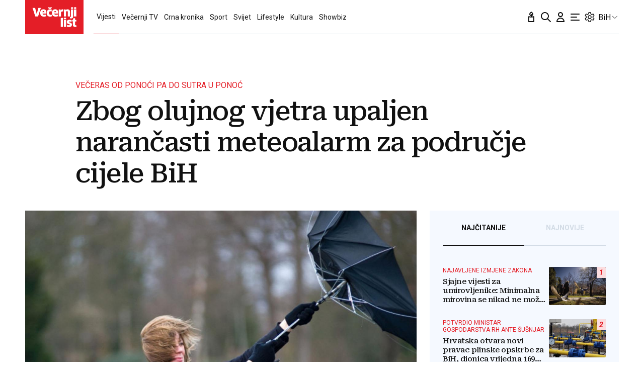

--- FILE ---
content_type: application/javascript; charset=utf-8
request_url: https://s-eu-1.pushpushgo.com/js/5fd9fb54c2d7d91c9d520db2.js
body_size: 40355
content:
window.__cdnJSPath = function() { return "https://s-eu-1.pushpushgo.com/scripts/68ff2d90a2242cd6d5aa162d/"};var ppg;(()=>{"use strict";var e,t,s={536:(e,t,s)=>{function n(){return"serviceWorker"in navigator&&"PushManager"in window&&"Notification"in window&&"fetch"in window&&ServiceWorkerRegistration.prototype.hasOwnProperty("showNotification")&&PushSubscription.prototype.hasOwnProperty("getKey")}var i;function o(){return n()?i.VAPID:i.NO_SUPPORT}s.d(t,{Dm:()=>i,Hj:()=>n,uo:()=>o}),function(e){e.VAPID="VAPID",e.NO_SUPPORT="NO_SUPPORT"}(i||(i={}))}},n={};function i(e){var t=n[e];if(void 0!==t)return t.exports;var o=n[e]={id:e,exports:{}};return s[e].call(o.exports,o,o.exports,i),o.exports}i.m=s,i.amdO={},i.n=e=>{var t=e&&e.__esModule?()=>e.default:()=>e;return i.d(t,{a:t}),t},i.d=(e,t)=>{for(var s in t)i.o(t,s)&&!i.o(e,s)&&Object.defineProperty(e,s,{enumerable:!0,get:t[s]})},i.f={},i.e=e=>Promise.all(Object.keys(i.f).reduce(((t,s)=>(i.f[s](e,t),t)),[])),i.u=e=>({115:"ppg-system-onsite",165:"ppg-system-ua-parser",166:"ppg-system-toggle",202:"ppg-system-form-views",327:"ppg-system-form",382:"ppg-system-onsite-views",413:"ppg-system-fab-views",506:"ppg-system-fab",582:"ppg-system-conde",589:"ppg-system-geolocation",594:"ppg-system-broadcast",636:"ppg-system-popup-views",637:"ppg-system-popup",728:"ppg-system",736:"ppg-system-debugger",756:"ppg-system-statistics",785:"ppg-system-push",817:"ppg-system-beacon",825:"ppg-system-topics",855:"ppg-system-maquette",913:"ppg-system-debugger-views"}[e]+".js"),i.g=function(){if("object"==typeof globalThis)return globalThis;try{return this||new Function("return this")()}catch(e){if("object"==typeof window)return window}}(),i.o=(e,t)=>Object.prototype.hasOwnProperty.call(e,t),e={},t="ppg:",i.l=(s,n,o,a)=>{if(e[s])e[s].push(n);else{var r,c;if(void 0!==o)for(var p=document.getElementsByTagName("script"),l=0;l<p.length;l++){var u=p[l];if(u.getAttribute("src")==s||u.getAttribute("data-webpack")==t+o){r=u;break}}r||(c=!0,(r=document.createElement("script")).charset="utf-8",r.timeout=120,i.nc&&r.setAttribute("nonce",i.nc),r.setAttribute("data-webpack",t+o),r.src=s),e[s]=[n];var d=(t,n)=>{r.onerror=r.onload=null,clearTimeout(g);var i=e[s];if(delete e[s],r.parentNode&&r.parentNode.removeChild(r),i&&i.forEach((e=>e(n))),t)return t(n)},g=setTimeout(d.bind(null,void 0,{type:"timeout",target:r}),12e4);r.onerror=d.bind(null,r.onerror),r.onload=d.bind(null,r.onload),c&&document.head.appendChild(r)}},i.r=e=>{"undefined"!=typeof Symbol&&Symbol.toStringTag&&Object.defineProperty(e,Symbol.toStringTag,{value:"Module"}),Object.defineProperty(e,"__esModule",{value:!0})},(()=>{var e;i.g.importScripts&&(e=i.g.location+"");var t=i.g.document;if(!e&&t&&(t.currentScript&&"SCRIPT"===t.currentScript.tagName.toUpperCase()&&(e=t.currentScript.src),!e)){var s=t.getElementsByTagName("script");if(s.length)for(var n=s.length-1;n>-1&&(!e||!/^http(s?):/.test(e));)e=s[n--].src}if(!e)throw new Error("Automatic publicPath is not supported in this browser");e=e.replace(/^blob:/,"").replace(/#.*$/,"").replace(/\?.*$/,"").replace(/\/[^\/]+$/,"/"),i.p=e})(),void 0!==i&&Object.defineProperty(i,"p",{get:function(){try{if("function"!=typeof __cdnJSPath)throw new Error("WebpackRequireFrom: '__cdnJSPath' is not a function or not available at runtime. See https://github.com/agoldis/webpack-require-from#troubleshooting");return __cdnJSPath()}catch(e){return console.error(e),"auto"}},set:function(e){console.warn("WebpackRequireFrom: something is trying to override webpack public path. Ignoring the new value"+e+".")}}),(()=>{var e={268:0};i.f.j=(t,s)=>{var n=i.o(e,t)?e[t]:void 0;if(0!==n)if(n)s.push(n[2]);else{var o=new Promise(((s,i)=>n=e[t]=[s,i]));s.push(n[2]=o);var a=i.p+i.u(t),r=new Error;i.l(a,(s=>{if(i.o(e,t)&&(0!==(n=e[t])&&(e[t]=void 0),n)){var o=s&&("load"===s.type?"missing":s.type),a=s&&s.target&&s.target.src;r.message="Loading chunk "+t+" failed.\n("+o+": "+a+")",r.name="ChunkLoadError",r.type=o,r.request=a,n[1](r)}}),"chunk-"+t,t)}};var t=(t,s)=>{var n,o,[a,r,c]=s,p=0;if(a.some((t=>0!==e[t]))){for(n in r)i.o(r,n)&&(i.m[n]=r[n]);if(c)c(i)}for(t&&t(s);p<a.length;p++)o=a[p],i.o(e,o)&&e[o]&&e[o][0](),e[o]=0},s=self.webpackChunkppg=self.webpackChunkppg||[];s.forEach(t.bind(null,0)),s.push=t.bind(null,s.push.bind(s))})(),i.nc=void 0;var o={};function a(e,t){return{async register(s){t.logger.debug("[statistics] register event",s),await e.update((e=>(e.add({event:s.event,dimension:s.dimension||null,ts:s.ts||Date.now()}),e)))}}}i.r(o),i.d(o,{run:()=>l});var r=i(536);function c(e,t,s){const[n,i]=e;return{rebindAction:n,triggerRebindAction:i,async controller(e,n,i,o){const[a,r]=o,c=new Set(n.getValue());return s.watch((async()=>{c.clear();const e=n.getValue()||new Set;for(const t of e)c.add(t);r()}),[i]),{atoms:[a],options:t,isActive:e=>c.has(e),async toggle(e){return!this.isActive(e)?c.add(e):c.delete(e),r()},async save(){for(const s of t.topics)await n.update((e=>(e.delete(s.value),e))),await e.deleteLabel(s.value,"topics");for(const t of c)await n.update((e=>(e.add(t),e))),await e.addLabel(t,"topics")}}}}}async function p(e){const[t,s]=await e.signal(),[n,i]=await e.signal();return{customQueueIds:await e.temporary("onsite_custom_queue_ids",[]),show:t,showTrigger:s,hide:n,hideTrigger:i}}async function l(e){try{if(!function(){const e="indexedDB"in window,t=e&&"databases"in window.indexedDB,s="function"==typeof structuredClone,n="undefined"!=typeof URLSearchParams;return e&&s&&t&&n&&Promise&&Proxy&&"assign"in Object&&"NaN"in Number}())return void console.warn("[ppg] not supported");if(window.isPpgLoaded)return void console.warn("[ppg] already loaded");window.ppg.events.project=e.projectId,window.ppg.events.version=e.version,window.isPpgLoaded=!0;const s=await indexedDB.databases().then((e=>e.map((e=>e.name)))).catch((e=>console.warn("[ppg] failed to fetch dbObjects",e))),n=await i.e(728).then((async e=>i(339)).bind(null,i)).catch(i.oe).catch((e=>console.warn("[ppg] require.ensure problems",e)));return n?n.initialize((async e=>{var t,n;e.expose.fn("ppg.debug",(()=>e.logger.enable()));const o={clock:await e.temporary("system_clock",Date.now()),subscriberId:await e.persistent("subscriberId",""),workerMsg:await e.persistent("worker_messages",[]),inbox:await e.persistent("inbox_messages",new Map),webPushPermission:await e.temporary("web_push_permission",null===(t=window.Notification)||void 0===t?void 0:t.permission),subscription:await e.persistent("web_push_subscription",null),topics:await e.persistent("topics",new Set),beacons:await e.session("beacons",new Set),labelsToAdd:await e.temporary("labels_to_add",new Set),labelsToDelete:await e.temporary("labels_to_delete",new Set),stats:await e.session("stats_events",new Set),testMode:await e.session("test_mode",-1!==location.href.indexOf("ppg_test_mode=on")),geoLocation:await e.session("geo_location"),fields:await e.persistent("fields",{}),unsubscribedByUser:await e.persistent("unsubscribed_by_user",!1)};setInterval((()=>o.clock.set(Date.now())),1e3);const l={system:e,global:o,services:{beacon:(v=o,_=e.options,{send:async e=>navigator.sendBeacon(`${_.apiURL}/beacon`,JSON.stringify(e)),async append(e){await v.beacons.update((t=>(t.add(e),t)))}}),fields:(y=o.fields,{async setField(e,t){await y.update((async s=>(s[e]=t,s)),{})},async getField(e){var t;const s=await y.get();return s&&null!==(t=s[e])&&void 0!==t?t:null},async getFields(){const e=await y.get();return null!=e?e:{}}}),inbox:(b=o.workerMsg,w=o.inbox,h=e.options.inbox.removeAfter,f=e.options.inbox.campaignsLimit,m=e.options.inbox.campaignsLimitValue,{markAllAsRead:async()=>w.update((e=>{for(const[t,s]of e.entries())s.read=!0,e.set(t,s);return e}),new Map),markAsRead:async e=>w.update((t=>{const s=t.get(e);return s&&(s.read=!0),t}),new Map),async removeOldOnes(){await w.update((e=>{for(const[t,s]of e.entries())Date.now()-s.ts>36e5*h&&e.delete(t);return e}),new Map)},async removeExpired(){await w.update((e=>{for(const[t,s]of e.entries()){const n=Date.now(),i=s.from?new Date(s.from).getTime():null,o=s.to?new Date(s.to).getTime():null;null===i&&null===o||(null!==i&&isNaN(i)||null!==o&&isNaN(o)||(null!==i&&n<i||null!==o&&n>o)&&e.delete(t))}return e}),new Map)},async removeNotExisting(e){await w.update((t=>{for(const[s,n]of t.entries())"push"!==n.kind&&(e.find((e=>e===n.id))||t.delete(s));return t}),new Map)},async migrateFromWorker(){const e=await b.refresh();if(e&&e.length){for(const t of e)await this.append(t);await b.set([])}},async append(e){await w.update((t=>{if(t.set(e.id,e),f&&m>0)for(;t.size>m;){const e=t.keys().next().value;t.delete(e)}return t}),new Map)}}),labels:u(o.labelsToAdd,o.labelsToDelete),topics:c(await e.signal(),e.options.topics,e),stats:a(o.stats,e),push:(d=await e.signal(),g=await e.signal(),{register:d[0],registerTrigger:d[1],unsubscribe:g[0],unsubscribeTrigger:g[1]}),onsite:await p(e)}};var d,g,b,w,h,f,m,y,v,_;e.expose.fn("ppg.on",((t,s)=>{e.expose.observable.push([t,s])})),e.expose.fn("ppg.getSubscriberId",(()=>o.subscriberId.getValue()||null)),e.expose.fn("ppg.trigger",(t=>{if("syncId"===t)return o.subscriberId.notify().catch((t=>e.logger.debug(t)))})),e.expose.fn("ppg.syncId",(()=>o.subscriberId.notify().catch((t=>e.logger.debug(t))))),e.watch((async()=>{const t=await o.subscriberId.get();t&&e.expose.observable.notify("syncId",t)}),[o.subscriberId]),e.watch((async()=>{const t=await o.subscription.get();t&&e.expose.observable.notify("syncSubscription",t)}),[o.subscription]),e.watch((async()=>{const t=await o.webPushPermission.get();t&&e.expose.observable.notify("syncPermission",t)}),[o.webPushPermission]),(e.options.statistics.enabled||e.options.statistics.ga.enabled||e.options.statistics.dl.enabled)&&await i.e(756).then((async e=>i(452).run(l)).bind(null,i)).catch(i.oe).catch((e=>console.warn("[ppg] require.ensure problems",e))),o.testMode.getValue()&&await i.e(736).then((async e=>i(760).run(l)).bind(null,i)).catch(i.oe).catch((e=>console.warn("[ppg] require.ensure problems",e))),e.options.fab.enabled&&await i.e(506).then((async e=>i(709).run(l)).bind(null,i)).catch(i.oe).catch((e=>console.warn("[ppg] require.ensure problems",e))),e.options.topics.enabled&&await i.e(825).then((async e=>i(75).run(l)).bind(null,i)).catch(i.oe).catch((e=>console.warn("[ppg] require.ensure problems",e))),e.options.onsite.enabled&&await i.e(115).then((async e=>i(895).run(l)).bind(null,i)).catch(i.oe).catch((e=>console.warn("[ppg] require.ensure problems",e))),(null===(n=e.options.popup)||void 0===n?void 0:n.enabled)&&await i.e(637).then((async e=>i(129).run(l)).bind(null,i)).catch(i.oe).catch((e=>console.warn("[ppg] require.ensure problems",e))),e.options.webPush.enabled&&(0,r.Hj)()&&(e.options.webPush.toggle&&await i.e(166).then((e=>i(563).run(l)).bind(null,i)).catch(i.oe).catch((e=>console.warn("[ppg] require.ensure problems",e))),e.options.webPush.form&&await i.e(327).then((e=>i(543).run(l)).bind(null,i)).catch(i.oe).catch((e=>console.warn("[ppg] require.ensure problems",e))),(e.options.geoLocation||e.options.reverseGeolocation&&e.options.reverseGeolocationEndpoint)&&await i.e(589).then((e=>i(327).run(l)).bind(null,i)).catch(i.oe).catch((e=>console.warn("[ppg] require.ensure problems",e))),e.options.beacon.enabled&&await i.e(817).then((e=>i(728).run(l)).bind(null,i)).catch(i.oe).catch((e=>console.warn("[ppg] require.ensure problems",e))),await i.e(785).then((e=>i(40).run(l)).bind(null,i)).catch(i.oe).catch((e=>console.warn("[ppg] require.ensure problems",e)))),e.options.sdk.enabled&&(e.options.webPush.enabled||await i.e(785).then((e=>i(40).run(l)).bind(null,i)).catch(i.oe),e.expose.const("ppg.client",function(e){e.system.logger.debug("[sdk] client initialized");class t{constructor(e,t,s){this._subscriberId=e,this._projectId=t,this._sendBeacon=s,this._tags=[],this._tagsToDelete=[],this._fields={}}serialize(){return Object.assign(Object.assign({},this._fields),{subscriberId:this._subscriberId,projectId:this._projectId,tags:this._tags,tagsToDelete:this._tagsToDelete})}async send(){await this._sendBeacon(this.serialize())}appendLabel(e,t,s,n){const i={tag:e,label:null!=t?t:"default",ttl:null!=n?n:0,strategy:null!=s?s:"append"};this._tagsToDelete=this._tagsToDelete.filter((e=>e.tag!==i.tag&&e.label!==i.label));const o=this._tags.findIndex((e=>i.tag&&e.label!==i.label));return o>=0&&this._tags.splice(o,1),this._tags.push(i),this}removeLabel(e,t){const s={tag:e,label:null!=t?t:"default"};this._tags=this._tags.filter((e=>e.tag!==s.tag&&e.label!==s.label));const n=this._tagsToDelete.findIndex((e=>s.tag&&e.label!==s.label));return n>=0&&this._tagsToDelete.splice(n,1),this._tagsToDelete.push(s),this}setCustomId(e){return this._fields.customId=e,this}setField(e,t){return this._fields[e]=t,this}}class s{constructor(e,t,s){this._subscriberId=e,this._unsubscribe=t,this._sendBeacon=s}get id(){return this._subscriberId}beacon(){return new t(this._subscriberId,e.system.options.projectId,(e=>this._sendBeacon(e)))}async send(s){return s(new t(this._subscriberId,e.system.options.projectId,(e=>this._sendBeacon(e)))).send()}unsubscribe(){return this._unsubscribe()}}return{onsite:e.system.options.onsite.enabled?{async show(t){e.system.options.onsite.campaigns.find((e=>e.id===t))?(e.system.logger.debug("[onsite] client: show campaign with id: ",t),await e.services.onsite.customQueueIds.update((e=>(e.push(t),e))),await e.services.onsite.showTrigger()):e.system.logger.debug(`[onsite] client: cannot show campaign with id: ${t} - not found`)},async hide(){e.system.logger.debug("[onsite] client: trigger hide campaign that is currently shown"),await e.services.onsite.hideTrigger()}}:void 0,async register(){const t=await e.global.subscriberId.get();if(t)return new s(t,(()=>e.services.push.unsubscribeTrigger()),(t=>e.services.beacon.send(t)));const n=new Promise(((t,n)=>{let i;i=e.system.watch((async()=>{const n=await e.global.subscriberId.get();if("denied"===await e.global.webPushPermission.get())return i&&i(),console.warn("[ppg/client] response for notification permission: denied"),e.system.logger.debug("[client] response for notification permission: denied"),t(null);"string"==typeof n&&n&&"function"==typeof i&&(i(),t(new s(n,(()=>e.services.push.unsubscribeTrigger()),(t=>e.services.beacon.send(t)))))}),[e.global.subscriberId,e.global.webPushPermission])}));return await e.services.push.registerTrigger(),n}}}(l))),Array.isArray(s)&&s.some((e=>"pushpushgo-idb"===e))&&!s.some((e=>"keyval-store"===e))&&(e.logger.debug('[ppg] trigger register due to "granted" webpush and db is not initialized'),l.services.push.registerTrigger());new URLSearchParams(window.location.search).has("ppg_lid")&&await i.e(594).then((e=>i(718).run(l)).bind(null,i)).catch(i.oe).catch((e=>console.warn("[ppg] require.ensure problems",e)))}),{apiURL:(t=e).apiURL,projectId:t.projectId,version:t.version,topics:t.topics,inbox:t.inbox,fab:t.fab,sdk:t.sdkOptions,beacon:t.beacon,geoLocation:t.geoLocation,reverseGeolocation:t.reverseGeolocation,reverseGeolocationEndpoint:t.reverseGeolocationEndpoint,activatorOptions:t.activatorOptions,subscriberPreferences:t.subscriberPreferencesOptions,servers:t.servers||[],onsite:Object.assign({},t.onSiteOptions),popup:Object.assign({},t.popupOptions),safari:{endpoint:t.activatorOptions.endpoint,projectId:t.activatorOptions.projectId,websitePushId:t.activatorOptions.websitePushId},webPush:Object.assign(Object.assign({},t.webpush),{form:t.subscriptionForm}),statistics:Object.assign(Object.assign({},t.statisticOptions),{ga:t.googleAnalytics,dl:t.dataLayer}),broadcast:Object.assign({},t.broadcastOptions)}):void console.warn("[ppg] cannot initialize system module")}catch(e){console.warn("[ppg] error",e)}var t}function u(e,t){const s=(e,t)=>`${t}:${e}`,n=(e,t,n=e=>s(e.tag,e.label))=>{for(const s of t)if(n(s)===e)return s;return null};return{async getLabels(){const t=await e.get();return t||new Set},async addLabel(i,o="default",a=0,r="append"){const c=s(i,o);await t.update((e=>{const t=n(c,e);return t&&e.delete(t),e})),await e.update((e=>(e.add({tag:i,label:o,ttl:a,strategy:r}),e)))},async deleteLabel(i,o="default"){const a=s(i,o);await e.update((e=>{const t=n(a,e);return t&&e.delete(t),e})),await t.update((e=>n(a,e)?e:e.add({tag:i,label:o})))}}}(ppg=void 0===ppg?{}:ppg).events=o})();;ppg.events.run({"apiURL":"https://api.pushpushgo.com","servers":["static-onsite-3g-a.pushpushgo.com","static-onsite-3g-b.pushpushgo.com","static-onsite-5g-a.pushpushgo.com","static-onsite-5g-b.pushpushgo.com"],"sentry":false,"colorTracking":{"enabled":false,"selector":""},"geoLocation":true,"reverseGeolocation":false,"reverseGeolocationEndpoint":"https://api.pushpushgo.com/geo/ip","googleAnalytics":{"enabled":true,"tracker":"UA-98836491-1"},"dataLayer":{"config":{"source":"webpush","provider":"pushpushgo","event":"$event$","template":"$template$"},"enabled":true},"fab":{"enabled":false,"settings":{"badgeColor":"","fabIcon":"","showCountBadge":false,"primaryColor":"#16a085","openAfterSubscription":false,"openWidgetElement":"BUTTON","position":"LEFT","popupPlacement":"BOTTOM_CENTER","showUnsubscribeButton":true},"content":{"disableButtonText":"Disable notifications","disabledText":"Click and enable push notifications","nativeDisabledText":"You have disabled notifications in browser - <a href=\"https://pushpushgo.com/en/toggle-push-notifications\" rel=\"noopener\" target=\"_blank\">enable notifications</a>","enableButtonText":"Enable notifications","enabledText":"Notifications are enabled","title":"Notifications","inboxButtonText":"Inbox","preferencesButtonText":"Preferences","topicsButtonText":"Save preferences","topicsText":"Select topics"},"advanced":{"customCss":""}},"webpush":{"delay":7,"enabled":true,"strategy":"native","resubscribeTime":45,"popupRules":[{"url":"https://www.vecernji.ba","enable":false,"re":{"source":"^https\\:\\/\\/www\\.vecernji\\.ba(?:\\/)?$","flags":"i"}},{"url":"https://vojnapovijest.vecernji.hr/","enable":false,"re":{"source":"^https\\:\\/\\/vojnapovijest\\.vecernji\\.hr\\/(?:\\/)?$","flags":"i"}},{"url":"https://m-vojnapovijest.vecernji.hr/","enable":false,"re":{"source":"^https\\:\\/\\/m-vojnapovijest\\.vecernji\\.hr\\/(?:\\/)?$","flags":"i"}},{"url":"https://living.vecernji.hr/","enable":false,"re":{"source":"^https\\:\\/\\/living\\.vecernji\\.hr\\/(?:\\/)?$","flags":"i"}},{"url":"https://mojahrvatska.vecernji.hr/","enable":false,"re":{"source":"^https\\:\\/\\/mojahrvatska\\.vecernji\\.hr\\/(?:\\/)?$","flags":"i"}},{"url":"https://blog.vecernji.hr/","enable":false,"re":{"source":"^https\\:\\/\\/blog\\.vecernji\\.hr\\/(?:\\/)?$","flags":"i"}},{"url":"https://blog.vecernji.hr/*","enable":false,"re":{"source":"^https\\:\\/\\/blog\\.vecernji\\.hr\\/\\*(?:\\/)?$","flags":"i"}},{"url":"https://living.vecernji.hr/*","enable":false,"re":{"source":"^https\\:\\/\\/living\\.vecernji\\.hr\\/\\*(?:\\/)?$","flags":"i"}},{"url":"https://www.mojahrvatska.vecernji.hr/*","enable":false,"re":{"source":"^https\\:\\/\\/www\\.mojahrvatska\\.vecernji\\.hr\\/\\*(?:\\/)?$","flags":"i"}},{"url":"https://www.vecernji.hr/","enable":true,"re":{"source":"^https\\:\\/\\/www\\.vecernji\\.hr\\/(?:\\/)?$","flags":"i"}},{"url":"https://www.vecernji.hr/*","enable":true,"re":{"source":"^https\\:\\/\\/www\\.vecernji\\.hr\\/\\*(?:\\/)?$","flags":"i"}}],"doubleOptInDescription":"","doubleOptInUrl":"https://www-www-vecernji-hr.pushpushgo.com/5fd9fb54c2d7d91c9d520db2/","toggle":"#ppg-switch"},"beacon":{"enabled":true,"strategy":"default","selectors":[{"_id":"60059ed0c33c5489abebc6f9","tagLabel":"60059c3c4ced9516f527eaa4","group":"","bindAll":false,"project":"5fd9fb54c2d7d91c9d520db2","event":"view","selector":"window.dataLayer[0]['channel']","attribute":"","name":"tag","prettyName":"Category","settingsType":"tagJS","type":"string","reducer":"uniq","createdAt":"2021-01-18T14:44:32.312Z","updatedAt":"2021-01-18T14:44:32.312Z","version":0,"deletedAt":null,"labelKey":"category","labelStrategy":"append","labelTTL":2592000},{"_id":"60059ee1df156281b801d3f7","tagLabel":"60059c44c33c54fc76ebb999","group":"","bindAll":false,"project":"5fd9fb54c2d7d91c9d520db2","event":"view","selector":"window.dataLayer[0]['fullChannel']","attribute":"","name":"tag","prettyName":"Subcategory","settingsType":"tagJS","type":"string","reducer":"uniq","createdAt":"2021-01-18T14:44:49.528Z","updatedAt":"2021-01-18T14:44:49.528Z","version":0,"deletedAt":null,"labelKey":"subcategory","labelStrategy":"append","labelTTL":2592000},{"_id":"64ae8b7952a4fd29384a3d1d","deletedAt":null,"event":"view","selector":"#ppg-custom-id","attribute":"data-id","name":"customId","prettyName":"Custom Id","settingsType":"custom_id_from_selector","tagLabel":null,"group":"","type":"string","reducer":"last","bindAll":false,"project":"5fd9fb54c2d7d91c9d520db2","createdAt":"2023-07-12T11:16:09.443Z","updatedAt":"2023-07-12T11:16:09.443Z","version":0},{"_id":"677f999eb9ea14d30c97f526","event":"view","selector":"#ppg-custom-id","attribute":"data-id","name":"customId","prettyName":"Custom Id","settingsType":"","type":"string","reducer":"last","bindAll":false,"createdAt":"2025-01-09T09:40:46.316Z","updatedAt":"2025-01-09T09:40:46.316Z","deletedAt":null},{"_id":"677f999eb9ea14d30c97f527","event":"view","selector":"#ppg-tags","attribute":"data-tags","name":"tags","prettyName":"Tags to add","settingsType":"","type":"string","reducer":"uniq","bindAll":false,"createdAt":"2025-01-09T09:40:46.316Z","updatedAt":"2025-01-09T09:40:46.316Z","deletedAt":null},{"_id":"677f999eb9ea14d30c97f528","event":"view","selector":"","attribute":"","name":"tagsToDelete","prettyName":"Tags to delete","settingsType":"","type":"string","reducer":"uniq","bindAll":false,"createdAt":"2025-01-09T09:40:46.316Z","updatedAt":"2025-01-09T09:40:46.316Z","deletedAt":null},{"_id":"677f999eb9ea14d30c97f529","event":"view","selector":"","attribute":"","name":"geoLocation","prettyName":"Geo Location","settingsType":"","type":"string","reducer":"last","bindAll":false,"createdAt":"2025-01-09T09:40:46.316Z","updatedAt":"2025-01-09T09:40:46.316Z","deletedAt":null},{"_id":"677f999eb9ea14d30c97f52a","event":"view","selector":"","attribute":"","name":"tz","prettyName":"Timezone","settingsType":"","type":"string","reducer":"last","bindAll":false,"createdAt":"2025-01-09T09:40:46.316Z","updatedAt":"2025-01-09T09:40:46.316Z","deletedAt":null},{"_id":"677f999eb9ea14d30c97f52c","event":"view","selector":"","attribute":"","name":"url","prettyName":"Visited URLs","settingsType":"","type":"string","reducer":"uniq","bindAll":false,"createdAt":"2025-01-09T09:40:46.317Z","updatedAt":"2025-01-09T09:40:46.317Z","deletedAt":null},{"_id":"677f999eb9ea14d30c97f52d","event":"view","selector":"","attribute":"","name":"referrer","prettyName":"Referrer URL","settingsType":"","type":"string","reducer":"first","bindAll":false,"createdAt":"2025-01-09T09:40:46.318Z","updatedAt":"2025-01-09T09:40:46.318Z","deletedAt":null},{"_id":"677f999eb9ea14d30c97f52e","event":"view","selector":"","attribute":"","name":"origin","prettyName":"Origin URL","settingsType":"","type":"string","reducer":"first","bindAll":false,"createdAt":"2025-01-09T09:40:46.318Z","updatedAt":"2025-01-09T09:40:46.318Z","deletedAt":null},{"_id":"677f999eb9ea14d30c97f52f","event":"view","selector":"","attribute":"","name":"pageVisitTime","prettyName":"Page visit time (s)","settingsType":"","type":"number","reducer":"sum","bindAll":false,"createdAt":"2025-01-09T09:40:46.318Z","updatedAt":"2025-01-09T09:40:46.318Z","deletedAt":null},{"_id":"677f999eb9ea14d30c97f530","event":"view","selector":"","attribute":"","name":"lastVisitDate","prettyName":"Last visit date","settingsType":"","type":"date","reducer":"last","bindAll":false,"createdAt":"2025-01-09T09:40:46.318Z","updatedAt":"2025-01-09T09:40:46.318Z","deletedAt":null}]},"activatorOptions":{"projectId":"5fd9fb54c2d7d91c9d520db2","endpoint":"https://api.pushpushgo.com","publicKey":"BKrTzKn4rI1PlfCzMKjArJuYLUnqs3w0npMwRAAPmG-zhVd3uDEk3QmIaGjQwI8HhmcyW4biZONYUqkzkeQ7JPQ","strategy":"native","swPath":"/sw.js","swScope":"/"},"subscriptionForm":{"styles":".pVLTYJ {width: 18px;height: 18px;display: inline-block;font-size: 18px;margin-right: 10px;margin-left: auto;}.djM8_7 {text-align: left;vertical-align: top;font-size: 13px;margin-top: 5px;}.VrYCKp {font-size: 13px;text-align: left;line-height: 1.5;margin: 5px 0;}.qoix3C {background: #f9f9f9;border: 1px solid #A8A8A8;border-bottom-color: #A8A8A8;border-bottom: 1px solid #A8A8A8;height: 30px;line-height: 30px;padding: 0 20px;display: inline-block;text-decoration: none;border-radius: 2px;background-image: none;color: #2d2d2d;cursor: pointer;margin-left: 5px;margin-bottom: 3px;font-weight: 400;font-size: 13px;-webkit-transition: none;-o-transition: none;transition: none;overflow: visible;font-stretch: normal;font-style: normal;letter-spacing: normal;position: relative;vertical-align: baseline;-webkit-box-shadow: inset 0px -7px 18px -7px rgba(0, 0, 0, 0.19);box-shadow: inset 0px -7px 18px -7px rgba(0, 0, 0, 0.19);}.qoix3C:link, .qoix3C:visited, .qoix3C:active, .qoix3C:hover {color: #2d2d2d;text-decoration: none;}.qoix3C::after, .qoix3C::before {content: none;}.DEb0QM {background: #f9f9f9;border: 1px solid #A8A8A8;border-bottom-color: #A8A8A8;border-bottom: 1px solid #A8A8A8;height: 30px;line-height: 30px;padding: 0 20px;display: inline-block;border-radius: 2px;text-decoration: none;background-image: none;color: #2d2d2d;cursor: pointer;margin-left: 5px;margin-bottom: 3px;font-weight: 400;font-size: 13px;-webkit-transition: none;-o-transition: none;transition: none;overflow: visible;font-stretch: normal;font-style: normal;letter-spacing: normal;position: relative;vertical-align: baseline;-webkit-box-shadow: inset 0px -7px 18px -7px rgba(0, 0, 0, 0.19);box-shadow: inset 0px -7px 18px -7px rgba(0, 0, 0, 0.19);}.DEb0QM:link, .DEb0QM:visited, .DEb0QM:active, .DEb0QM:hover {color: #2d2d2d;text-decoration: none;}.DEb0QM::after, .DEb0QM::before {content: none;}.pu33ix {text-align: right;margin-bottom: 5px;}.PQCqhF {color: #70787f;text-decoration: none;display: inline;font-size: 10px;font-weight: 400;-webkit-transition: none;-o-transition: none;transition: none;vertical-align: baseline;letter-spacing: normal;position: relative;font-stretch: normal;font-style: normal;line-height: 1.2;border-bottom-color: transparent;border-bottom: none;}.PQCqhF:link, .PQCqhF:visited, .PQCqhF:active {color: #70787f;text-decoration: none;}.PQCqhF::after, .PQCqhF::before {content: none;}@media (max-width: 480px) {.PQCqhF {bottom: 3px;font-size: 9px;}}.hTASa6 {position: absolute;bottom: 3px;font-size: 10px;}@media (max-width: 480px) {.hTASa6 {font-size: 9px;}}.OpVt65 {background: #dedede;border-radius: 3px;border: 1px solid #bababa;padding: 15px;-webkit-box-sizing: border-box;box-sizing: border-box;-webkit-box-shadow: 0px 4px 4px -2px rgba(0, 0, 0, 0.3);box-shadow: 0px 4px 4px -2px rgba(0, 0, 0, 0.3);min-width: 350px;max-width: 350px;direction: ltr;margin-right: 10px;position: fixed;z-index: 999999999999;top: 10px;line-height: 1.2;font-family: Helvetica;font-size: 13px;color: #2d2d2d;left: 83px;}.OpVt65:before {content: \"\";position: absolute;width: 10px;height: 10px;-webkit-transform: rotate(45deg);-ms-transform: rotate(45deg);transform: rotate(45deg);background: #bababa;top: -6px;left: 10px;}.OpVt65:after {margin-top: 2px;background: #dedede;content: \"\";position: absolute;width: 10px;height: 10px;-webkit-transform: rotate(45deg);-ms-transform: rotate(45deg);transform: rotate(45deg);top: -6px;left: 10px;}@media (max-width: 480px) {.OpVt65 {min-width: 0px;width: calc(100% - 10px);left: 0px;-webkit-box-sizing: border-box;box-sizing: border-box;padding: 15px 10px;margin-right: 5px;margin-left: 5px;}}","template":"[{\"type\":\"div\",\"id\":\"form\",\"styles\":{\"background\":\"#dedede\",\"borderRadius\":\"3px\",\"border\":\"1px solid #bababa\",\"padding\":\"15px\",\"boxSizing\":\"border-box\",\"boxShadow\":\"0px 4px 4px -2px rgba(0, 0, 0, 0.3)\",\"minWidth\":\"350px\",\"maxWidth\":\"350px\",\"direction\":\"ltr\",\"marginRight\":\"10px\",\"position\":\"fixed\",\"zIndex\":999999999999,\"top\":\"10px\",\"lineHeight\":\"1.2\",\"fontFamily\":\"Helvetica\",\"fontSize\":\"13px\",\"color\":\"#2d2d2d\",\"left\":\"83px\",\"&:before\":{\"content\":\"\\\"\\\"\",\"position\":\"absolute\",\"width\":\"10px\",\"height\":\"10px\",\"transform\":\"rotate(45deg)\",\"background\":\"#bababa\",\"top\":\"-6px\",\"left\":\"10px\"},\"&:after\":{\"marginTop\":\"2px\",\"background\":\"#dedede\",\"content\":\"\\\"\\\"\",\"position\":\"absolute\",\"width\":\"10px\",\"height\":\"10px\",\"transform\":\"rotate(45deg)\",\"top\":\"-6px\",\"left\":\"10px\"},\"@media (max-width: 480px)\":{\"minWidth\":\"0px\",\"width\":\"calc(100% - 10px)\",\"left\":\"0px\",\"boxSizing\":\"border-box\",\"padding\":\"15px 10px\",\"marginRight\":\"5px\",\"marginLeft\":\"5px\"}},\"child\":[{\"type\":\"div\",\"id\":\"content\",\"styles\":{},\"child\":[{\"type\":\"div\",\"id\":\"icon\",\"styles\":{\"width\":\"18px\",\"height\":\"18px\",\"display\":\"inline-block\",\"fontSize\":\"18px\",\"marginRight\":\"10px\",\"marginLeft\":\"auto\",\"@media (max-width: 590px)\":{},\"@media (max-width: 480px)\":{}},\"child\":[{\"type\":\"svg\",\"id\":\"\",\"styles\":{},\"child\":[{\"type\":\"title\",\"id\":\"\",\"styles\":{},\"child\":[],\"text\":\"bell-native\"},{\"type\":\"path\",\"id\":\"\",\"styles\":{},\"child\":[],\"properties\":{\"fill\":\"#000\",\"d\":\"M17.629 8.567c0 0.9-0.729 1.629-1.629 1.629v0c-0.9 0-1.63-0.729-1.63-1.629v-3.716c0-0.9 0.73-1.63 1.63-1.63v0c0.9 0 1.629 0.729 1.629 1.63v3.716z\"}},{\"type\":\"path\",\"id\":\"\",\"styles\":{},\"child\":[],\"properties\":{\"fill\":\"#000\",\"d\":\"M13.129 25.909c0 1.586 1.286 2.871 2.871 2.871s2.872-1.285 2.872-2.871v-0.404h-5.742v0.404z\"}},{\"type\":\"path\",\"id\":\"\",\"styles\":{},\"child\":[],\"properties\":{\"fill\":\"#000\",\"d\":\"M26.246 20.096c0-0.161-0.121-0.292-0.27-0.292-1.423-0.224-3.537-0.582-3.769-4.41-0.603-9.938-5.54-10.107-6.206-10.090-0.668-0.017-5.605 0.152-6.207 10.090-0.232 3.828-2.346 4.187-3.77 4.41-0.148 0-0.269 0.131-0.269 0.292v3.793c0 0.011 0.002 0.024 0.003 0.036l-0.003 0.051h0.014c0.034 0.118 0.134 0.206 0.255 0.206h19.952c0.122 0 0.222-0.087 0.256-0.206h0.014l-0.003-0.051c0.002-0.012 0.003-0.024 0.003-0.036v-3.793z\"}}],\"properties\":{\"version\":\"1.1\",\"xmlns\":\"http://www.w3.org/2000/svg\",\"width\":\"16\",\"height\":\"16\",\"viewBox\":\"0 0 32 32\"}}],\"text\":\"\",\"uuid\":\"pVLTYJ\",\"properties\":{}},{\"type\":\"span\",\"id\":\"header\",\"styles\":{\"textAlign\":\"left\",\"verticalAlign\":\"top\",\"fontSize\":\"13px\",\"marginTop\":\"5px\",\"@media (max-width: 480px)\":{}},\"child\":[],\"text\":\"Subscribe for push notifications\",\"uuid\":\"djM8_7\",\"properties\":{}},{\"type\":\"div\",\"id\":\"description\",\"styles\":{\"fontSize\":\"13px\",\"textAlign\":\"left\",\"lineHeight\":\"1.5\",\"margin\":\"5px 0\",\"@media (max-width: 480px)\":{}},\"child\":[],\"text\":\"Allow www.vecernji.hr to send you web push notifications\",\"uuid\":\"VrYCKp\",\"properties\":{}},{\"type\":\"div\",\"id\":\"buttons\",\"styles\":{\"textAlign\":\"right\",\"marginBottom\":\"5px\",\"@media (max-width: 480px)\":{}},\"child\":[{\"type\":\"a\",\"id\":\"deny\",\"styles\":{\"background\":\"#f9f9f9\",\"border\":\"1px solid #A8A8A8\",\"borderBottomColor\":\"#A8A8A8\",\"borderBottom\":\"1px solid #A8A8A8\",\"height\":\"30px\",\"lineHeight\":\"30px\",\"padding\":\"0 20px\",\"display\":\"inline-block\",\"textDecoration\":\"none\",\"borderRadius\":\"2px\",\"backgroundImage\":\"none\",\"color\":\"#2d2d2d\",\"cursor\":\"pointer\",\"marginLeft\":\"5px\",\"marginBottom\":\"3px\",\"fontWeight\":400,\"fontSize\":\"13px\",\"transition\":\"none\",\"overflow\":\"visible\",\"fontStretch\":\"normal\",\"fontStyle\":\"normal\",\"letterSpacing\":\"normal\",\"position\":\"relative\",\"verticalAlign\":\"baseline\",\"boxShadow\":\"inset 0px -7px 18px -7px rgba(0, 0, 0, 0.19)\",\"&:link, &:visited, &:active, &:hover\":{\"color\":\"#2d2d2d\",\"textDecoration\":\"none\"},\"&::after, &::before\":{\"content\":\"none\"}},\"child\":[],\"text\":\"Deny\",\"uuid\":\"qoix3C\",\"properties\":{}},{\"type\":\"a\",\"id\":\"allow\",\"styles\":{\"background\":\"#f9f9f9\",\"border\":\"1px solid #A8A8A8\",\"borderBottomColor\":\"#A8A8A8\",\"borderBottom\":\"1px solid #A8A8A8\",\"height\":\"30px\",\"lineHeight\":\"30px\",\"padding\":\"0 20px\",\"display\":\"inline-block\",\"borderRadius\":\"2px\",\"textDecoration\":\"none\",\"backgroundImage\":\"none\",\"color\":\"#2d2d2d\",\"cursor\":\"pointer\",\"marginLeft\":\"5px\",\"marginBottom\":\"3px\",\"fontWeight\":400,\"fontSize\":\"13px\",\"transition\":\"none\",\"overflow\":\"visible\",\"fontStretch\":\"normal\",\"fontStyle\":\"normal\",\"letterSpacing\":\"normal\",\"position\":\"relative\",\"verticalAlign\":\"baseline\",\"boxShadow\":\"inset 0px -7px 18px -7px rgba(0, 0, 0, 0.19)\",\"&:link, &:visited, &:active, &:hover\":{\"color\":\"#2d2d2d\",\"textDecoration\":\"none\"},\"&::after, &::before\":{\"content\":\"none\"}},\"child\":[],\"text\":\"Allow\",\"uuid\":\"DEb0QM\",\"properties\":{}}],\"text\":\"\",\"uuid\":\"pu33ix\",\"properties\":{}}],\"text\":\"\",\"uuid\":\"upT5K3\",\"properties\":{}},{\"type\":\"div\",\"id\":\"poweredByPPG\",\"styles\":{\"position\":\"absolute\",\"bottom\":\"3px\",\"fontSize\":\"10px\",\"@media (max-width: 480px)\":{\"fontSize\":\"9px\"}},\"child\":[{\"type\":\"a\",\"id\":\"poweredByPPGText\",\"styles\":{\"color\":\"#70787f\",\"textDecoration\":\"none\",\"display\":\"inline\",\"fontSize\":\"10px\",\"fontWeight\":400,\"transition\":\"none\",\"verticalAlign\":\"baseline\",\"letterSpacing\":\"normal\",\"position\":\"relative\",\"fontStretch\":\"normal\",\"fontStyle\":\"normal\",\"lineHeight\":\"1.2\",\"borderBottomColor\":\"transparent\",\"borderBottom\":\"none\",\"&:link, &:visited, &:active\":{\"color\":\"#70787f\",\"textDecoration\":\"none\"},\"&::after, &::before\":{\"content\":\"none\"},\"@media (max-width: 480px)\":{\"bottom\":\"3px\",\"fontSize\":\"9px\"}},\"child\":[],\"text\":\"Powered by PushPushGo\",\"properties\":{\"href\":\"https://pushpushgo.com/en/?utm_medium=form&utm_source=https://n.porannakawka.com/&utm_campaign=referal\",\"target\":\"_blank\"},\"uuid\":\"PQCqhF\"}],\"text\":\"\",\"uuid\":\"hTASa6\",\"properties\":{}}],\"text\":\"\",\"uuid\":\"OpVt65\",\"properties\":{}}]","type":"default"},"topics":{"enabled":false,"topics":[]},"inbox":{"enabled":false,"removeAfter":72,"campaignsLimit":false,"campaignsLimitValue":1},"statisticOptions":{"enabled":true,"endpoint":"https://api.pushpushgo.com/statistics/plugins"},"sdkOptions":{"enabled":false},"onSiteOptions":{"enabled":true,"dailyCappingEnabled":false,"dailyCappingValue":1,"campaigns":[{"id":"6841548a05ed30168ce6c059","project":"5fd9fb54c2d7d91c9d520db2","title":"Večernjakova biciklijada ima odličan zabavni program! Zavirite što vas sve očekuje na Vugrinščaku","titleStyle":{"fontFamily":null,"fontFamilyUrl":null,"fontSize":16,"bold":false,"italic":false,"underline":false,"color":"#000000"},"content":"Ove subote vraća se Večernjakova biciklijada u punom sjaju, a uz rekreaciju na dva kotača donosi i zabavni program za sve uzraste!","contentStyle":{"fontFamily":null,"fontFamilyUrl":null,"fontSize":16,"bold":false,"italic":false,"underline":false,"color":"#000000"},"icon":"https://static-a.pushpushgo.com/pushpushgo/5fd9fb54c2d7d91c9d520db2/6685189e0335d689660699c0_medium.webp","image":"https://static-d.pushpushgo.com/pushpushgo/5fd9fb54c2d7d91c9d520db2/6841540c1640d8090b3b6aaf_medium.jpg","iconOwnerId":"6841548a05ed30168ce6c05c","imageOwnerId":"6841540c1640d8090b3b6ab1","condition":null,"callToActions":[],"from":"2025-06-05T08:14:27.854Z","to":"2025-06-06T08:14:27.000Z","enabled":true,"displayMode":"ON_SITE","displayDuration":120,"redirectOnClick":true,"redirectLink":"https://www.vecernji.hr/zagreb/vecernjakova-biciklijada-ima-odlican-zabavni-program-zavirite-sto-vas-sve-ocekuje-na-vugrinscaku-1866259","position":"BOTTOM_RIGHT","overlay":false,"redirectTarget":"blank","createdAt":"2025-06-05T08:25:46.105Z","updatedAt":"2025-06-05T08:25:46.105Z","deletedAt":null,"customCss":"","zIndex":10001,"mobileSettings":{"hide":false,"placement":"BOTTOM","overlay":false},"priority":0,"state":"EXPIRED"},{"id":"6842adee04a650ff33d0524f","project":"5fd9fb54c2d7d91c9d520db2","title":"VAŽNA OBAVIJEST: U subotu ujutro zatvoren promet od Zagreba prema Samoboru","titleStyle":{"fontFamily":null,"fontFamilyUrl":null,"fontSize":16,"bold":false,"italic":false,"underline":false,"color":"#000000"},"content":"U subotu 7. lipnja, u povodu Večernjakove biciklijade, očekujte promjene u prometu u jutarnjim satima","contentStyle":{"fontFamily":null,"fontFamilyUrl":null,"fontSize":16,"bold":false,"italic":false,"underline":false,"color":"#000000"},"icon":"https://static-f.pushpushgo.com/pushpushgo/5fd9fb54c2d7d91c9d520db2/6685189e0335d689660699c0_medium.webp","image":"https://static-b.pushpushgo.com/pushpushgo/5fd9fb54c2d7d91c9d520db2/6842ac9204a650ff33d049b3_medium.jpg","iconOwnerId":"6842adee04a650ff33d05252","imageOwnerId":"6842ac9204a650ff33d049b5","condition":null,"callToActions":[],"from":"2025-06-06T08:54:25.138Z","to":"2025-06-07T08:00:00.000Z","enabled":true,"displayMode":"BOTH","displayDuration":180,"redirectOnClick":true,"redirectLink":"https://www.vecernji.hr/zagreb/vazna-obavijest-u-subotu-ujutro-zatvoren-promet-od-zagreba-prema-samoboru-1776863","position":"BOTTOM_RIGHT","overlay":false,"redirectTarget":"blank","createdAt":"2025-06-06T08:59:26.624Z","updatedAt":"2025-06-06T08:59:26.624Z","deletedAt":null,"customCss":"","zIndex":10001,"mobileSettings":{"hide":false,"placement":"BOTTOM","overlay":false},"priority":0,"state":"EXPIRED"},{"id":"684311da2de96cf9d9efd9e1","project":"5fd9fb54c2d7d91c9d520db2","title":"Dario Šimić: Žao mi je što Luka nije izabrao Dinamo. Nije poanta u novcu.. ","titleStyle":{"fontFamily":null,"fontFamilyUrl":null,"fontSize":16,"bold":false,"italic":false,"underline":false,"color":"#000000"},"content":"Ne treba posebno objašnjavati što bi takva klasa značila ovom novom projektu maksimirskog kluba, rekao je Šimić","contentStyle":{"fontFamily":null,"fontFamilyUrl":null,"fontSize":16,"bold":false,"italic":false,"underline":false,"color":"#000000"},"icon":"https://static-b.pushpushgo.com/pushpushgo/5fd9fb54c2d7d91c9d520db2/6685189e0335d689660699c0_medium.webp","image":"https://static-d.pushpushgo.com/pushpushgo/5fd9fb54c2d7d91c9d520db2/6843116bd345434efb8130ba_medium.jpg","iconOwnerId":"684311da2de96cf9d9efd9e4","imageOwnerId":"6843116bd345434efb8130bf","condition":null,"callToActions":[],"from":"2025-06-06T16:00:00.000Z","to":"2025-06-07T04:30:00.000Z","enabled":true,"displayMode":"BOTH","displayDuration":180,"redirectOnClick":true,"redirectLink":"https://www.vecernji.hr/sport/zao-mi-je-sto-luka-nije-izabrao-dinamo-nije-poanta-u-novcu-valjda-je-ostala-emocija-za-svoj-narod-1867269","position":"BOTTOM_RIGHT","overlay":false,"redirectTarget":"blank","createdAt":"2025-06-06T16:05:46.786Z","updatedAt":"2025-06-06T16:05:46.786Z","deletedAt":null,"customCss":"","zIndex":10001,"mobileSettings":{"hide":false,"placement":"BOTTOM","overlay":false},"priority":0,"state":"EXPIRED"},{"id":"6846b3d13d3d93bb7152bc47","project":"5fd9fb54c2d7d91c9d520db2","title":"Novost za buduće umirovljenice: Vlada proširuje majčinski dodatak","titleStyle":{"fontFamily":null,"fontFamilyUrl":null,"fontSize":16,"bold":false,"italic":false,"underline":false,"color":"#000000"},"content":"Donosimo detalje","contentStyle":{"fontFamily":null,"fontFamilyUrl":null,"fontSize":16,"bold":false,"italic":false,"underline":false,"color":"#000000"},"icon":"https://static-b.pushpushgo.com/pushpushgo/5fd9fb54c2d7d91c9d520db2/6685189e0335d689660699c0_medium.webp","image":"https://static-b.pushpushgo.com/pushpushgo/5fd9fb54c2d7d91c9d520db2/6846b39f2de96cf9d905436b_medium.jpg","iconOwnerId":"6846b3d13d3d93bb7152bc4a","imageOwnerId":"6846b39f2de96cf9d905436d","condition":null,"callToActions":[],"from":"2025-06-09T10:11:56.392Z","to":"2025-06-10T04:30:00.000Z","enabled":true,"displayMode":"BOTH","displayDuration":180,"redirectOnClick":true,"redirectLink":"https://www.vecernji.hr/vijesti/majkama-svako-dijete-donosi-od-14-do-35-eura-vecu-mirovinu-1867822","position":"BOTTOM_RIGHT","overlay":false,"redirectTarget":"blank","createdAt":"2025-06-09T10:13:37.139Z","updatedAt":"2025-06-09T10:13:37.139Z","deletedAt":null,"customCss":"","zIndex":10001,"mobileSettings":{"hide":false,"placement":"BOTTOM","overlay":false},"priority":0,"state":"EXPIRED"},{"id":"6847ffc78addaea6c6995552","project":"5fd9fb54c2d7d91c9d520db2","title":"Luka Modrić na sudu o Zdravku Mamiću: Vjerovao sam mu, zaslužan je za razvoj moje karijere","titleStyle":{"fontFamily":null,"fontFamilyUrl":null,"fontSize":16,"bold":false,"italic":false,"underline":false,"color":"#000000"},"content":"Na potpisivanju ugovora bili smo predsjednik kluba, direktori iz Dinama, Zoran Mamić i ja, kaže Modrić","contentStyle":{"fontFamily":null,"fontFamilyUrl":null,"fontSize":16,"bold":false,"italic":false,"underline":false,"color":"#000000"},"icon":"https://static-a.pushpushgo.com/pushpushgo/5fd9fb54c2d7d91c9d520db2/6685189e0335d689660699c0_medium.webp","image":"https://static-d.pushpushgo.com/pushpushgo/5fd9fb54c2d7d91c9d520db2/6847ff3da23d6a5bb13cdd91_medium.jpg","iconOwnerId":"6848011dd6cae2a896ab03ee","imageOwnerId":"6847ff3ea23d6a5bb13cdd93","condition":null,"callToActions":[],"from":"2025-06-10T09:49:23.923Z","to":"2025-06-10T18:00:00.000Z","enabled":true,"displayMode":"BOTH","displayDuration":240,"redirectOnClick":true,"redirectLink":"https://www.vecernji.hr/vijesti/nastavlja-se-sudenje-mamicima-ocekuje-se-svjedocenje-luke-modrica-1868214","position":"BOTTOM_RIGHT","overlay":false,"redirectTarget":"blank","createdAt":"2025-06-10T09:49:59.624Z","updatedAt":"2025-06-10T09:49:59.624Z","deletedAt":null,"customCss":"","zIndex":10001,"mobileSettings":{"hide":false,"placement":"BOTTOM","overlay":false},"priority":0,"state":"EXPIRED"},{"id":"6849671bec33bca3c008a473","project":"5fd9fb54c2d7d91c9d520db2","title":"Preuzmite aplikaciju Večernjeg lista: Sve što vas zanima nadohvat ruke","titleStyle":{"fontFamily":null,"fontFamilyUrl":null,"fontSize":16,"bold":false,"italic":false,"underline":false,"color":"#000000"},"content":"Besplatno preuzmite  Večernjakovu aplikaciju i uživajte u novom iskustvu čitanja","contentStyle":{"fontFamily":null,"fontFamilyUrl":null,"fontSize":16,"bold":false,"italic":false,"underline":false,"color":"#000000"},"icon":"https://static-e.pushpushgo.com/pushpushgo/5fd9fb54c2d7d91c9d520db2/6685189e0335d689660699c0_medium.webp","image":"https://static-a.pushpushgo.com/pushpushgo/5fd9fb54c2d7d91c9d520db2/684966dd4d0b124e3484ea86_medium.jpg","iconOwnerId":"6849671bec33bca3c008a478","imageOwnerId":"684966dd4d0b124e3484ea8b","condition":null,"callToActions":[],"from":"2025-06-11T11:22:42.143Z","to":"2025-06-15T11:22:42.000Z","enabled":true,"displayMode":"ON_SITE","displayDuration":240,"redirectOnClick":true,"redirectLink":"https://www.vecernji.hr/vijesti/sve-sto-vas-zanima-nadohvat-ruke-1736678","position":"CENTER","overlay":false,"redirectTarget":"blank","createdAt":"2025-06-11T11:23:07.923Z","updatedAt":"2025-06-12T11:06:16.991Z","deletedAt":null,"customCss":"","zIndex":10001,"mobileSettings":{"hide":false,"placement":"BOTTOM","overlay":false},"priority":0,"state":"EXPIRED"},{"id":"684c08aa818e2d3724fbe0c9","project":"5fd9fb54c2d7d91c9d520db2","title":"Zagreb Pride blokirat će promet u centru:  Tramvajski promet bit će obustavljen","titleStyle":{"fontFamily":null,"fontFamilyUrl":null,"fontSize":16,"bold":false,"italic":false,"underline":false,"color":"#000000"},"content":"Povorka ponosazapočet će okupljanjem 14. lipnja 2025. u 15 sati na Trgu Republike Hrvatske, ispred Hrvatskog narodnog kazališta","contentStyle":{"fontFamily":null,"fontFamilyUrl":null,"fontSize":16,"bold":false,"italic":false,"underline":false,"color":"#000000"},"icon":"https://static-a.pushpushgo.com/pushpushgo/5fd9fb54c2d7d91c9d520db2/6685189e0335d689660699c0_medium.webp","image":"https://static-c.pushpushgo.com/pushpushgo/5fd9fb54c2d7d91c9d520db2/684c0878c0e34d2d62f42d9f_medium.jpg","iconOwnerId":"684c08aa818e2d3724fbe0ce","imageOwnerId":"684c0878c0e34d2d62f42da7","condition":null,"callToActions":[],"from":"2025-06-13T11:16:16.421Z","to":"2025-06-14T08:00:00.000Z","enabled":true,"displayMode":"BOTH","displayDuration":180,"redirectOnClick":true,"redirectLink":"https://www.vecernji.hr/zagreb/zagreb-pride-blokirat-ce-promet-u-centru-zagreba-na-ulicama-se-ocekuju-tisuce-ljudi-tramvajski-promet-bit-ce-obustavljen-1869165","position":"BOTTOM_RIGHT","overlay":false,"redirectTarget":"blank","createdAt":"2025-06-13T11:16:58.439Z","updatedAt":"2025-06-13T11:16:58.439Z","deletedAt":null,"customCss":"","zIndex":10001,"mobileSettings":{"hide":false,"placement":"BOTTOM","overlay":false},"priority":0,"state":"EXPIRED"},{"id":"684d4616bb0ee2da6ab5db4e","project":"5fd9fb54c2d7d91c9d520db2","title":" 'Ako Iran odluči uključiti SAD, slijedi odgovor koji će promijeniti sve odnose na Bliskom istoku","titleStyle":{"fontFamily":null,"fontFamilyUrl":null,"fontSize":16,"bold":false,"italic":false,"underline":false,"color":"#000000"},"content":"Zabrinjava me globalna ležernost jer činjenica je da se gađaju nuklearni potencijali – upozorava vanjskopolitički analitičar Denis Avdagić","contentStyle":{"fontFamily":null,"fontFamilyUrl":null,"fontSize":16,"bold":false,"italic":false,"underline":false,"color":"#000000"},"icon":"https://static-f.pushpushgo.com/pushpushgo/5fd9fb54c2d7d91c9d520db2/6685189e0335d689660699c0_medium.webp","image":"https://static-a.pushpushgo.com/pushpushgo/5fd9fb54c2d7d91c9d520db2/684d45e3942d001e96113b7c_medium.jpg","iconOwnerId":"684d4616bb0ee2da6ab5db53","imageOwnerId":"684d45e3942d001e96113b7e","condition":null,"callToActions":[],"from":"2025-06-14T09:50:39.175Z","to":"2025-06-14T23:00:00.000Z","enabled":true,"displayMode":"BOTH","displayDuration":240,"redirectOnClick":true,"redirectLink":"https://www.vecernji.hr/vijesti/analiticar-avdagic-o-tijeku-sukoba-ako-iran-odluci-ukljuciti-sad-slijedi-odgovor-koji-ce-promijeniti-sve-odnose-na-bliskom-istoku-1869277","position":"BOTTOM_RIGHT","overlay":false,"redirectTarget":"blank","createdAt":"2025-06-14T09:51:18.173Z","updatedAt":"2025-06-14T09:51:18.173Z","deletedAt":null,"customCss":"","zIndex":10001,"mobileSettings":{"hide":false,"placement":"BOTTOM","overlay":false},"priority":0,"state":"EXPIRED"},{"id":"684e954c17db8a091425f5cd","project":"5fd9fb54c2d7d91c9d520db2","title":"Oprez! Kamere za brzinu vrebaju na 74 nove lokacije","titleStyle":{"fontFamily":null,"fontFamilyUrl":null,"fontSize":16,"bold":false,"italic":false,"underline":false,"color":"#000000"},"content":"Čak 15 novih lokacija za nadzor brzine vožnje odnosi se na područje Policijske uprave Varaždinske, a samo jednu novu lokaciju manje ima PU Međimurska","contentStyle":{"fontFamily":null,"fontFamilyUrl":null,"fontSize":16,"bold":false,"italic":false,"underline":false,"color":"#000000"},"icon":"https://static-e.pushpushgo.com/pushpushgo/5fd9fb54c2d7d91c9d520db2/6685189e0335d689660699c0_medium.webp","image":"https://static-e.pushpushgo.com/pushpushgo/5fd9fb54c2d7d91c9d520db2/684e952fbb0ee2da6abdc1d5_medium.jpg","iconOwnerId":"684e954c17db8a091425f5d2","imageOwnerId":"684e952fbb0ee2da6abdc1d7","condition":null,"callToActions":[],"from":"2025-06-15T09:41:12.582Z","to":"2025-06-16T06:00:00.000Z","enabled":true,"displayMode":"BOTH","displayDuration":240,"redirectOnClick":true,"redirectLink":"https://www.vecernji.hr/barkod/oprez-kamere-za-brzinu-vrebaju-na-74-nove-lokacije-ukupno-ih-je-665-diljem-hrvatske-1869548","position":"BOTTOM_RIGHT","overlay":false,"redirectTarget":"blank","createdAt":"2025-06-15T09:41:32.940Z","updatedAt":"2025-06-15T09:41:32.940Z","deletedAt":null,"customCss":"","zIndex":10001,"mobileSettings":{"hide":false,"placement":"BOTTOM","overlay":false},"priority":0,"state":"EXPIRED"},{"id":"684ffe6f4295e4cd57effbde","project":"5fd9fb54c2d7d91c9d520db2","title":"Večernji Premium vodi vas na Brundanje 2025!","titleStyle":{"fontFamily":null,"fontFamilyUrl":null,"fontSize":16,"bold":false,"italic":false,"underline":false,"color":"#000000"},"content":"Večernji list poklanja 8x2 ulaznice (4x2 za svaki festivalski dan) novim, najbržim korisnicima koji se pretplate na godišnju Premium pretplatu","contentStyle":{"fontFamily":null,"fontFamilyUrl":null,"fontSize":16,"bold":false,"italic":false,"underline":false,"color":"#000000"},"icon":"https://static-d.pushpushgo.com/pushpushgo/5fd9fb54c2d7d91c9d520db2/6685189e0335d689660699c0_medium.webp","image":"https://static-c.pushpushgo.com/pushpushgo/5fd9fb54c2d7d91c9d520db2/684ffe25b9bdb8fc6a796c46_medium.jpg","iconOwnerId":"684ffe6f4295e4cd57effbe3","imageOwnerId":"684ffe26b9bdb8fc6a796c4b","condition":null,"callToActions":[],"from":"2025-06-16T11:21:24.650Z","to":"2025-06-16T21:59:00.000Z","enabled":true,"displayMode":"BOTH","displayDuration":240,"redirectOnClick":true,"redirectLink":"https://www.vecernji.hr/vijesti/vecernji-premium-vodi-vas-na-brundanje-2025-1869782","position":"BOTTOM_RIGHT","overlay":false,"redirectTarget":"blank","createdAt":"2025-06-16T11:22:23.227Z","updatedAt":"2025-06-16T11:22:23.227Z","deletedAt":null,"customCss":"","zIndex":10001,"mobileSettings":{"hide":false,"placement":"BOTTOM","overlay":false},"priority":0,"state":"EXPIRED"},{"id":"68518564079ccd5dca4c355d","project":"5fd9fb54c2d7d91c9d520db2","title":"Bliski istok na rubu kaosa, Haidar Diab: Situacija je sve opasnija","titleStyle":{"fontFamily":null,"fontFamilyUrl":null,"fontSize":16,"bold":false,"italic":false,"underline":false,"color":"#000000"},"content":"Iako zasad nema jasnih dokaza da Iran posjeduje nuklearnu bombu, Diab ističe da je dovoljna samo jedna pogrešno ispaljena raketa da izazove globalni rat","contentStyle":{"fontFamily":null,"fontFamilyUrl":null,"fontSize":16,"bold":false,"italic":false,"underline":false,"color":"#000000"},"icon":"https://static-d.pushpushgo.com/pushpushgo/5fd9fb54c2d7d91c9d520db2/6685189e0335d689660699c0_medium.webp","image":"https://static-b.pushpushgo.com/pushpushgo/5fd9fb54c2d7d91c9d520db2/68518547fe4b35bb62bcda04_medium.jpg","iconOwnerId":"68518564079ccd5dca4c3562","imageOwnerId":"68518547fe4b35bb62bcda06","condition":null,"callToActions":[],"from":"2025-06-17T15:10:14.474Z","to":"2025-06-18T05:10:00.000Z","enabled":true,"displayMode":"BOTH","displayDuration":240,"redirectOnClick":true,"redirectLink":"https://www.vecernji.hr/vijesti/video-strucnjak-za-bliski-istok-predvida-najozbiljniji-scenarij-to-bi-imalo-razorne-posljedice-za-cijelu-europu-1870094","position":"BOTTOM_RIGHT","overlay":false,"redirectTarget":"blank","createdAt":"2025-06-17T15:10:28.695Z","updatedAt":"2025-06-17T15:10:28.695Z","deletedAt":null,"customCss":"","zIndex":10001,"mobileSettings":{"hide":false,"placement":"BOTTOM","overlay":false},"priority":0,"state":"EXPIRED"},{"id":"6853ef1e33f4750dcb87a657","project":"5fd9fb54c2d7d91c9d520db2","title":"Stručnjak otkrio: Dalmacija će dobiti suptropsku klimu","titleStyle":{"fontFamily":null,"fontFamilyUrl":null,"fontSize":16,"bold":false,"italic":false,"underline":false,"color":"#000000"},"content":"O sve intenzivnijim pojavama, ljetu koje uskoro i kalendarski počinje i za sobom nosi potencijalno nove prijetnje u vidu vremenskih ekstrema te prilagodbi čovjeka na novonastalu situaciju za Večernji list govori cijenjeni atmosferski fizičar prof. dr. sc. Branko Grisogono","contentStyle":{"fontFamily":null,"fontFamilyUrl":null,"fontSize":16,"bold":false,"italic":false,"underline":false,"color":"#000000"},"icon":"https://static-a.pushpushgo.com/pushpushgo/5fd9fb54c2d7d91c9d520db2/6685189e0335d689660699c0_medium.webp","image":"https://static-c.pushpushgo.com/pushpushgo/5fd9fb54c2d7d91c9d520db2/6853ef02683d2174c25f0ac0_medium.jpg","iconOwnerId":"6853ef1e33f4750dcb87a65c","imageOwnerId":"6853ef03683d2174c25f0ac2","condition":null,"callToActions":[],"from":"2025-06-19T11:05:49.053Z","to":"2025-06-20T06:05:00.000Z","enabled":true,"displayMode":"BOTH","displayDuration":240,"redirectOnClick":true,"redirectLink":"https://www.vecernji.hr/vijesti/video-strucnjak-otkrio-sto-ceka-hrvatsku-dalmacija-ce-dobiti-suptropsku-klimu-a-slavonijom-ce-vladati-susa-1870278","position":"BOTTOM_RIGHT","overlay":false,"redirectTarget":"blank","createdAt":"2025-06-19T11:06:06.465Z","updatedAt":"2025-06-19T11:06:06.465Z","deletedAt":null,"customCss":"","zIndex":10001,"mobileSettings":{"hide":false,"placement":"BOTTOM","overlay":false},"priority":0,"state":"EXPIRED"},{"id":"6855235c0e5b5247c0ee4d44","project":"5fd9fb54c2d7d91c9d520db2","title":"Zašto je život u Hrvatskoj sve skuplji: Skače cijena interneta i elektronike","titleStyle":{"fontFamily":null,"fontFamilyUrl":null,"fontSize":16,"bold":false,"italic":false,"underline":false,"color":"#000000"},"content":"Cijene hrane u Hrvatskoj na razini su bogate Belgije, a prosječna primanja u Hrvatskoj oko dva su puta niža od prosječnih primanja u zapadnim ekonomijama","contentStyle":{"fontFamily":null,"fontFamilyUrl":null,"fontSize":16,"bold":false,"italic":false,"underline":false,"color":"#000000"},"icon":"https://static-b.pushpushgo.com/pushpushgo/5fd9fb54c2d7d91c9d520db2/6685189e0335d689660699c0_medium.webp","image":"https://static-d.pushpushgo.com/pushpushgo/5fd9fb54c2d7d91c9d520db2/68552331fe4b35bb62d423d1_medium.jpg","iconOwnerId":"6855235c0e5b5247c0ee4d49","imageOwnerId":"68552331fe4b35bb62d423e2","condition":null,"callToActions":[],"from":"2025-06-20T09:00:50.532Z","to":"2025-06-21T07:00:00.000Z","enabled":true,"displayMode":"BOTH","displayDuration":240,"redirectOnClick":true,"redirectLink":"https://www.vecernji.hr/vijesti/hrvatska-pretekla-njemacku-s-cijenom-hrane-trosak-interneta-kao-u-austriji-i-finskoj-1870670","position":"BOTTOM_RIGHT","overlay":false,"redirectTarget":"blank","createdAt":"2025-06-20T09:01:16.030Z","updatedAt":"2025-06-20T09:01:16.030Z","deletedAt":null,"customCss":"","zIndex":10001,"mobileSettings":{"hide":false,"placement":"BOTTOM","overlay":false},"priority":0,"state":"EXPIRED"},{"id":"6857a28d0f4249026024d0a7","project":"5fd9fb54c2d7d91c9d520db2","title":"Stručnjak za Bliski istok: 'Američki predsjednik napravio kardinalnu grešku'","titleStyle":{"fontFamily":null,"fontFamilyUrl":null,"fontSize":16,"bold":false,"italic":false,"underline":false,"color":"#000000"},"content":"Hassan Haidar Diab, Večernjakov stručnjak komentirao je noćašnji američki napad na iranska nuklearna postrojenja.","contentStyle":{"fontFamily":null,"fontFamilyUrl":null,"fontSize":16,"bold":false,"italic":false,"underline":false,"color":"#000000"},"icon":"https://static-a.pushpushgo.com/pushpushgo/5fd9fb54c2d7d91c9d520db2/6685189e0335d689660699c0_medium.webp","image":"https://static-a.pushpushgo.com/pushpushgo/5fd9fb54c2d7d91c9d520db2/6857a254beca6c6bd0e95a84_medium.jpg","iconOwnerId":"6857a28d0f4249026024d0ac","imageOwnerId":"6857a254beca6c6bd0e95a86","condition":null,"callToActions":[],"from":"2025-06-23T14:42:00.421Z","to":"2025-06-23T14:42:00.421Z","enabled":true,"displayMode":"BOTH","displayDuration":240,"redirectOnClick":true,"redirectLink":"https://www.vecernji.hr/vijesti/video-strucnjak-za-bliski-istok-o-mogucoj-iranskoj-odmazdi-hoce-li-to-uciniti-znat-cemo-za-nekoliko-sati-1871133","position":"BOTTOM_RIGHT","overlay":false,"redirectTarget":"blank","createdAt":"2025-06-22T06:28:29.764Z","updatedAt":"2025-06-23T14:42:20.349Z","deletedAt":null,"customCss":"","zIndex":10001,"mobileSettings":{"hide":false,"placement":"BOTTOM","overlay":false},"priority":0,"state":"EXPIRED"},{"id":"6857f5d2292f3680e34abb99","project":"5fd9fb54c2d7d91c9d520db2","title":"Prva satelitska snimka Fordowa: Šteta je vidljiva, projektili prodrli duboko","titleStyle":{"fontFamily":null,"fontFamilyUrl":null,"fontSize":16,"bold":false,"italic":false,"underline":false,"color":"#000000"},"content":" Može se vidjeti nekoliko ulaznih točaka, što ukazuje na to da su projektili prodrli duboko prema postrojenju. Ulazne točke nalaze se na grebenima, koji se nalaze neposredno iznad centrifugalnih hala","contentStyle":{"fontFamily":null,"fontFamilyUrl":null,"fontSize":16,"bold":false,"italic":false,"underline":false,"color":"#000000"},"icon":"https://static-d.pushpushgo.com/pushpushgo/5fd9fb54c2d7d91c9d520db2/6685189e0335d689660699c0_medium.webp","image":"https://static-c.pushpushgo.com/pushpushgo/5fd9fb54c2d7d91c9d520db2/6857f57533f4750dcb9fa56e_medium.jpg","iconOwnerId":"6857f5d2292f3680e34abb9e","imageOwnerId":"6857f57533f4750dcb9fa573","condition":"(referrer == \"https://www.vecernji.hr/vijesti/video-strucnjak-za-bliski-istok-o-mogucoj-iranskoj-odmazdi-hoce-li-to-uciniti-znat-cemo-za-nekoliko-sati-1871133\")","callToActions":[],"from":"2025-06-22T12:17:15.091Z","to":"2025-06-22T21:00:00.000Z","enabled":true,"displayMode":"BOTH","displayDuration":240,"redirectOnClick":true,"redirectLink":"https://www.vecernji.hr/vijesti/foto-prva-satelitska-snimka-fordowa-steta-je-vidljiva-projektili-prodrli-duboko-prema-postrojenju-1871201","position":"CENTER","overlay":false,"redirectTarget":"blank","createdAt":"2025-06-22T12:23:46.951Z","updatedAt":"2025-06-22T12:23:46.951Z","deletedAt":null,"customCss":"","zIndex":10001,"mobileSettings":{"hide":false,"placement":"BOTTOM","overlay":false},"priority":0,"state":"EXPIRED"},{"id":"685ea6dc50459bad1102ee6e","project":"5fd9fb54c2d7d91c9d520db2","title":"Sve što trebate znati o regulaciji prometa u Zagrebu za Thompsonov koncert","titleStyle":{"fontFamily":null,"fontSize":16,"bold":false,"italic":false,"underline":false,"color":"#000000"},"content":"Donosimo ključne informacije uoči Thompsonovog koncerta koje građani trebaju znati kako bi se što lakše snašli i planirali svoje kretanje.","contentStyle":{"fontFamily":null,"fontSize":16,"bold":false,"italic":false,"underline":false,"color":"#000000"},"icon":"https://static-f.pushpushgo.com/pushpushgo/5fd9fb54c2d7d91c9d520db2/6685189e0335d689660699c0_medium.webp","image":"https://static-b.pushpushgo.com/pushpushgo/5fd9fb54c2d7d91c9d520db2/685ea6b850459bad1102ece4_medium.jpg","iconOwnerId":"685ea6dc50459bad1102ee73","imageOwnerId":"685ea6b850459bad1102ece6","condition":null,"callToActions":[],"from":"2025-06-27T14:12:18.357Z","to":"2025-06-28T08:00:00.000Z","enabled":true,"displayMode":"BOTH","displayDuration":240,"redirectOnClick":true,"redirectLink":"https://www.vecernji.hr/vijesti/foto-detaljan-vodic-regulacije-prometa-u-zagrebu-za-thompsonov-koncert-1872556?page=1","position":"BOTTOM_RIGHT","overlay":false,"redirectTarget":"blank","createdAt":"2025-06-27T14:12:44.065Z","updatedAt":"2025-06-27T14:12:44.065Z","deletedAt":null,"customCss":"","zIndex":10001,"mobileSettings":{"hide":false,"placement":"BOTTOM","overlay":false},"priority":0,"state":"EXPIRED"},{"id":"685fcdabeaf462bb8b49009c","project":"5fd9fb54c2d7d91c9d520db2","title":"\"Djeci će biti ugodno i lijepo jer na koncertu Thompsona neće biti gužve\"","titleStyle":{"fontFamily":null,"fontSize":16,"bold":false,"italic":false,"underline":false,"color":"#000000"},"content":"Thompsonov tim otkrio je detalje o spektaklu na Hipodromu. ","contentStyle":{"fontFamily":null,"fontSize":16,"bold":false,"italic":false,"underline":false,"color":"#000000"},"icon":"https://static-a.pushpushgo.com/pushpushgo/5fd9fb54c2d7d91c9d520db2/6685189e0335d689660699c0_medium.webp","image":"https://static-c.pushpushgo.com/pushpushgo/5fd9fb54c2d7d91c9d520db2/685fcd18103ef49f1a08794a_medium.jpg","iconOwnerId":"685fcdabeaf462bb8b4900a1","imageOwnerId":"685fcd18103ef49f1a087952","condition":null,"callToActions":[],"from":"2025-06-28T11:10:13.658Z","to":"2025-06-29T05:10:00.000Z","enabled":true,"displayMode":"BOTH","displayDuration":240,"redirectOnClick":true,"redirectLink":"https://www.vecernji.hr/showbiz/uskoro-uzivo-sve-je-spremno-za-konferenciju-uoci-thompsonovog-koncerta-na-hipodromu-1872713","position":"BOTTOM_RIGHT","overlay":false,"redirectTarget":"blank","createdAt":"2025-06-28T11:10:35.416Z","updatedAt":"2025-06-28T11:10:35.416Z","deletedAt":null,"customCss":"","zIndex":10001,"mobileSettings":{"hide":false,"placement":"BOTTOM","overlay":false},"priority":0,"state":"EXPIRED"},{"id":"68615ced103ef49f1a1256ae","project":"5fd9fb54c2d7d91c9d520db2","title":"Govori na vidovdanskom prosvjedu prštali od kleronacionalizma","titleStyle":{"fontFamily":null,"fontSize":16,"bold":false,"italic":false,"underline":false,"color":"#000000"},"content":"Studentski prosvjedi u Srbiji postali su nacionalistički","contentStyle":{"fontFamily":null,"fontSize":16,"bold":false,"italic":false,"underline":false,"color":"#000000"},"icon":"https://static-d.pushpushgo.com/pushpushgo/5fd9fb54c2d7d91c9d520db2/6685189e0335d689660699c0_medium.webp","image":"https://static-d.pushpushgo.com/pushpushgo/5fd9fb54c2d7d91c9d520db2/68615cd2103ef49f1a1255f2_medium.jpg","iconOwnerId":"68615ced103ef49f1a1256b3","imageOwnerId":"68615cd2103ef49f1a1255f4","condition":null,"callToActions":[],"from":"2025-06-29T15:33:46.516Z","to":"2025-06-30T06:00:00.000Z","enabled":true,"displayMode":"BOTH","displayDuration":240,"redirectOnClick":true,"redirectLink":"https://www.vecernji.hr/vijesti/govori-na-vidovdanskom-prosvjedu-prstili-od-kleronacionalizma-mnogi-su-razocarani-1872893","position":"BOTTOM_RIGHT","overlay":false,"redirectTarget":"blank","createdAt":"2025-06-29T15:34:05.191Z","updatedAt":"2025-06-29T15:34:05.191Z","deletedAt":null,"customCss":"","zIndex":10001,"mobileSettings":{"hide":false,"placement":"BOTTOM","overlay":false},"priority":0,"state":"EXPIRED"},{"id":"68626941aa8b9e78af38cd72","project":"5fd9fb54c2d7d91c9d520db2","title":"Rođendanski dar uz Večernji list: Novo izdanje VL Premium magazina!","titleStyle":{"fontFamily":null,"fontSize":16,"bold":false,"italic":false,"underline":false,"color":"#000000"},"content":"U utorak, 1. srpnja, povodom svog rođendana, Večernji list daruje sve čitatelje – uz svaki kupljeni primjerak novina dolazi i posebno izdanje VL Premium magazina!","contentStyle":{"fontFamily":null,"fontSize":16,"bold":false,"italic":false,"underline":false,"color":"#000000"},"icon":"https://static-c.pushpushgo.com/pushpushgo/5fd9fb54c2d7d91c9d520db2/6685189e0335d689660699c0_medium.webp","image":"https://static-c.pushpushgo.com/pushpushgo/5fd9fb54c2d7d91c9d520db2/686268caaa2a2f7b7d02137f_medium.jpg","iconOwnerId":"68626941aa8b9e78af38cd77","imageOwnerId":"686268caaa2a2f7b7d021384","condition":null,"callToActions":[],"from":"2025-06-30T10:37:13.651Z","to":"2025-07-01T08:00:00.000Z","enabled":true,"displayMode":"BOTH","displayDuration":240,"redirectOnClick":true,"redirectLink":"https://www.vecernji.hr/vijesti/rodendanski-dar-uz-vecernji-list-novo-izdanje-vl-premium-magazina-1872631","position":"BOTTOM_RIGHT","overlay":false,"redirectTarget":"blank","createdAt":"2025-06-30T10:38:57.591Z","updatedAt":"2025-06-30T10:38:57.591Z","deletedAt":null,"customCss":"","zIndex":10001,"mobileSettings":{"hide":false,"placement":"BOTTOM","overlay":false},"priority":0,"state":"EXPIRED"},{"id":"6863a4a227a7e7b63c7e7180","project":"5fd9fb54c2d7d91c9d520db2","title":"Yuval Noah Harari za Večernji list: Globalni poredak se raspada, ali nije ga kasno spasiti","titleStyle":{"fontFamily":null,"fontSize":16,"bold":false,"italic":false,"underline":false,"color":"#000000"},"content":"Ako umjetnu inteligenciju razvija nesložno čovječanstvo, ona će postati kompetitivna, gladna moći i vrlo nepouzdana, kazao je poznati povjesničar za Večernji list.","contentStyle":{"fontFamily":null,"fontSize":16,"bold":false,"italic":false,"underline":false,"color":"#000000"},"icon":"https://static-f.pushpushgo.com/pushpushgo/5fd9fb54c2d7d91c9d520db2/6685189e0335d689660699c0_medium.webp","image":"https://static-c.pushpushgo.com/pushpushgo/5fd9fb54c2d7d91c9d520db2/6863a467103ef49f1a20a652_medium.jpg","iconOwnerId":"6863a4a227a7e7b63c7e7185","imageOwnerId":"6863a468103ef49f1a20a657","condition":null,"callToActions":[],"from":"2025-07-01T09:03:48.989Z","to":"2025-07-01T20:00:00.000Z","enabled":true,"displayMode":"BOTH","displayDuration":240,"redirectOnClick":true,"redirectLink":"https://www.vecernji.hr/kultura/algoritmi-danas-imaju-moc-koju-su-nekoc-imali-ljudi-poput-mussolinija-i-lenjina-1873214","position":"CENTER","overlay":false,"redirectTarget":"blank","createdAt":"2025-07-01T09:04:34.380Z","updatedAt":"2025-07-01T13:08:53.037Z","deletedAt":null,"customCss":"","zIndex":10001,"mobileSettings":{"hide":false,"placement":"BOTTOM","overlay":false},"priority":0,"state":"EXPIRED"},{"id":"6863f8da9d90379f59067e76","project":"5fd9fb54c2d7d91c9d520db2","title":"Dok cijene goriva rastu, evo kako si možete priuštiti pun rezervoar","titleStyle":{"fontFamily":null,"fontSize":16,"bold":false,"italic":false,"underline":false,"color":"#000000"},"content":"Večernji list povodom svog 66. rođendana pokreće nagradnu igru u kojoj možete osvojiti čak do 1000 € na INA kartici za gorivo","contentStyle":{"fontFamily":null,"fontSize":16,"bold":false,"italic":false,"underline":false,"color":"#000000"},"icon":"https://static-d.pushpushgo.com/pushpushgo/5fd9fb54c2d7d91c9d520db2/6685189e0335d689660699c0_medium.webp","image":"https://static-d.pushpushgo.com/pushpushgo/5fd9fb54c2d7d91c9d520db2/6863f8a8fcca27df33186890_medium.jpg","iconOwnerId":"6863f8da9d90379f59067e7b","imageOwnerId":"6863f8a8fcca27df331868a3","condition":null,"callToActions":[],"from":"2025-07-01T15:03:28.860Z","to":"2025-07-02T08:03:00.000Z","enabled":true,"displayMode":"BOTH","displayDuration":240,"redirectOnClick":true,"redirectLink":"https://www.vecernji.hr/vijesti/dok-cijene-goriva-rastu-evo-kako-si-mozete-priustiti-pun-rezervoar-1873163","position":"CENTER","overlay":false,"redirectTarget":"self","createdAt":"2025-07-01T15:03:54.874Z","updatedAt":"2025-07-01T15:03:54.874Z","deletedAt":null,"customCss":"","zIndex":10001,"mobileSettings":{"hide":false,"placement":"BOTTOM","overlay":false},"priority":0,"state":"EXPIRED"},{"id":"6864f262fcca27df331efa94","project":"5fd9fb54c2d7d91c9d520db2","title":"Javni prijevoz za Thompsonov koncert: ZET ukida najveći autobusni terminal, linije mijenjaju trasu ","titleStyle":{"fontFamily":null,"fontSize":16,"bold":true,"italic":false,"underline":false,"color":"#000000"},"content":"Nakon brušenja posljednjih detalja i dodatnih sastanaka svoju prometnu regulaciju danas je objavio i ZET","contentStyle":{"fontFamily":"Arial","fontFamilyUrl":"","fontSize":16,"bold":false,"italic":false,"underline":false,"color":"#000000"},"icon":"https://static-d.pushpushgo.com/pushpushgo/5fd9fb54c2d7d91c9d520db2/6685189e0335d689660699c0_medium.webp","image":"https://static-d.pushpushgo.com/pushpushgo/5fd9fb54c2d7d91c9d520db2/6864f1ef9dfc65da4392ada2_medium.jpg","iconOwnerId":"6864f262fcca27df331efa99","imageOwnerId":"6864f1ef9dfc65da4392ada4","condition":null,"callToActions":[],"from":"2025-07-02T08:46:03.635Z","to":"2025-07-03T07:00:00.000Z","enabled":true,"displayMode":"BOTH","displayDuration":240,"redirectOnClick":true,"redirectLink":"https://www.vecernji.hr/zagreb/zagreb-ovo-ne-pamti-zet-ukida-najveci-autobusni-terminal-linije-mijenjaju-trasu-uvodi-se-poseban-nocni-tramvaj-1873578","position":"BOTTOM_RIGHT","overlay":false,"redirectTarget":"self","createdAt":"2025-07-02T08:48:34.290Z","updatedAt":"2025-07-02T08:48:34.290Z","deletedAt":null,"customCss":"","zIndex":10001,"mobileSettings":{"hide":false,"placement":"BOTTOM","overlay":false},"priority":0,"state":"EXPIRED"},{"id":"6867939dce510fb64db3f2de","project":"5fd9fb54c2d7d91c9d520db2","title":"Veliki vodič za Thompsonov koncert","titleStyle":{"fontFamily":null,"fontSize":16,"bold":true,"italic":false,"underline":false,"color":"#000000"},"content":"Kako stići, što ponijeti i kako preživjeti vrućinu na Hipodromu","contentStyle":{"fontFamily":null,"fontSize":16,"bold":false,"italic":false,"underline":false,"color":"#000000"},"icon":"https://static-a.pushpushgo.com/pushpushgo/5fd9fb54c2d7d91c9d520db2/6685189e0335d689660699c0_medium.webp","image":"https://static-d.pushpushgo.com/pushpushgo/5fd9fb54c2d7d91c9d520db2/68679353fcca27df333161eb_medium.jpg","iconOwnerId":"6867939dce510fb64db3f2e3","imageOwnerId":"68679353fcca27df333161f0","condition":null,"callToActions":[],"from":"2025-07-04T08:40:34.332Z","to":"2025-07-05T08:00:00.000Z","enabled":true,"displayMode":"BOTH","displayDuration":240,"redirectOnClick":true,"redirectLink":"https://www.vecernji.hr/zagreb/veliki-vodic-za-thompsonov-koncert-kako-stici-sto-ponijeti-i-kako-prezivjeti-vrucinu-na-hipodromu-1873786","position":"BOTTOM_RIGHT","overlay":false,"redirectTarget":"self","createdAt":"2025-07-04T08:41:01.660Z","updatedAt":"2025-07-04T08:41:01.660Z","deletedAt":null,"customCss":"","zIndex":10001,"mobileSettings":{"hide":false,"placement":"BOTTOM","overlay":false},"priority":0,"state":"EXPIRED"},{"id":"686827e6ce510fb64db87b85","project":"5fd9fb54c2d7d91c9d520db2","title":"Škoro: Thompson me nije zvao na koncert i bez obzira na to išao bih čuti ga uživo","titleStyle":{"fontFamily":null,"fontSize":16,"bold":true,"italic":false,"underline":false,"color":"#000000"},"content":"Gost podcasta Bobu Bob! Večernjeg TV-a je bio je glazbenik i bivši političar Miroslav Škoro. ","contentStyle":{"fontFamily":null,"fontSize":16,"bold":false,"italic":false,"underline":false,"color":"#000000"},"icon":"https://static-e.pushpushgo.com/pushpushgo/5fd9fb54c2d7d91c9d520db2/6685189e0335d689660699c0_medium.webp","image":"https://static-b.pushpushgo.com/pushpushgo/5fd9fb54c2d7d91c9d520db2/686827a59d90379f5923304b_medium.jpg","iconOwnerId":"686827e6ce510fb64db87b8a","imageOwnerId":"686827a69d90379f5923304d","condition":null,"callToActions":[],"from":"2025-07-04T19:13:07.177Z","to":"2025-07-05T09:00:00.000Z","enabled":true,"displayMode":"BOTH","displayDuration":240,"redirectOnClick":true,"redirectLink":"https://www.vecernji.hr/vijesti/skoro-thompson-me-nije-zvao-na-koncert-i-bez-obzira-na-to-isao-bih-cuti-ga-uzivo-ali-ne-smijem-zbog-anafilaktickog-soka-1874357","position":"BOTTOM_RIGHT","overlay":false,"redirectTarget":"self","createdAt":"2025-07-04T19:13:42.221Z","updatedAt":"2025-07-04T19:13:42.221Z","deletedAt":null,"customCss":"","zIndex":10001,"mobileSettings":{"hide":false,"placement":"BOTTOM","overlay":false},"priority":0,"state":"EXPIRED"},{"id":"686e57d3b8b9f8f035ec2168","project":"5fd9fb54c2d7d91c9d520db2","title":"Što se događa s državnom blagajnom: Najveća pljuska stigla kod naplate PDV-a","titleStyle":{"fontFamily":null,"fontSize":16,"bold":true,"italic":false,"underline":false,"color":"#000000"},"content":"Rashodi proračuna za plaće i druga socijalna prava skočili od 15 do 46 posto, a novca sve manje","contentStyle":{"fontFamily":null,"fontSize":16,"bold":false,"italic":false,"underline":false,"color":"#000000"},"icon":"https://static-f.pushpushgo.com/pushpushgo/5fd9fb54c2d7d91c9d520db2/6685189e0335d689660699c0_medium.webp","image":"https://static-c.pushpushgo.com/pushpushgo/5fd9fb54c2d7d91c9d520db2/686e57833204708adc9f738d_medium.jpg","iconOwnerId":"686e57d3b8b9f8f035ec216d","imageOwnerId":"686e57833204708adc9f738f","condition":null,"callToActions":[],"from":"2025-07-09T11:50:49.290Z","to":"2025-07-10T07:00:00.000Z","enabled":true,"displayMode":"BOTH","displayDuration":240,"redirectOnClick":true,"redirectLink":"https://www.vecernji.hr/vijesti/podbacila-naplata-poreza-u-prvih-pet-mjeseci-pdv-donio-samo-1-vise-1875243","position":"BOTTOM_RIGHT","overlay":false,"redirectTarget":"self","createdAt":"2025-07-09T11:51:47.935Z","updatedAt":"2025-07-09T11:51:47.935Z","deletedAt":null,"customCss":"","zIndex":10001,"mobileSettings":{"hide":false,"placement":"BOTTOM","overlay":false},"priority":0,"state":"EXPIRED"},{"id":"68711f391de8668eb8cc5f20","project":"5fd9fb54c2d7d91c9d520db2","title":"Doživite čarobnu noć u Lisinskom uz Ninu Badrić i akustični orkestar Ante Gele","titleStyle":{"fontFamily":null,"fontSize":16,"bold":false,"italic":false,"underline":false,"color":"#000000"},"content":"Nakon rasprodane zagrebačke Arene publiku očekuje novo, intimnije i potpuno akustično glazbeno iskustvo","contentStyle":{"fontFamily":null,"fontSize":16,"bold":false,"italic":false,"underline":false,"color":"#000000"},"icon":"https://static-d.pushpushgo.com/pushpushgo/5fd9fb54c2d7d91c9d520db2/6685189e0335d689660699c0_medium.webp","image":"https://static-a.pushpushgo.com/pushpushgo/5fd9fb54c2d7d91c9d520db2/68711ef8be5b895bd4f030c6_medium.jpg","iconOwnerId":"68711f391de8668eb8cc5f25","imageOwnerId":"68711ef8be5b895bd4f030c8","condition":null,"callToActions":[],"from":"2025-07-11T14:26:39.446Z","to":"2025-07-11T17:30:00.000Z","enabled":true,"displayMode":"BOTH","displayDuration":240,"redirectOnClick":true,"redirectLink":"https://www.vecernji.hr/showbiz/dozivite-carobnu-noc-u-lisinskom-uz-ninu-badric-i-akusticni-orkestar-ante-gele-1876057","position":"BOTTOM_RIGHT","overlay":false,"redirectTarget":"self","createdAt":"2025-07-11T14:27:05.109Z","updatedAt":"2025-07-11T14:27:05.109Z","deletedAt":null,"customCss":"","zIndex":10001,"mobileSettings":{"hide":false,"placement":"BOTTOM","overlay":false},"priority":0,"state":"EXPIRED"},{"id":"6876147f7eb16b647b37ebc3","project":"5fd9fb54c2d7d91c9d520db2","title":"Evo kako vozači mogu doznati gdje je najjeftinije točiti","titleStyle":{"fontFamily":null,"fontSize":16,"bold":true,"italic":false,"underline":false,"color":"#000000"},"content":"S obzirom na to da je uvedena promjena, cijene goriva ponovno mogu varirati na pojedinačnim benzinskim postajama","contentStyle":{"fontFamily":null,"fontSize":16,"bold":false,"italic":false,"underline":false,"color":"#000000"},"icon":"https://static-c.pushpushgo.com/pushpushgo/5fd9fb54c2d7d91c9d520db2/6685189e0335d689660699c0_medium.webp","image":"https://static-c.pushpushgo.com/pushpushgo/5fd9fb54c2d7d91c9d520db2/6876146efc543f9889568ce8_medium.jpg","iconOwnerId":"6876147f7eb16b647b37ebc8","imageOwnerId":"6876146ffc543f9889568ced","condition":null,"callToActions":[],"from":"2025-07-15T08:42:29.429Z","to":"2025-07-16T08:42:29.000Z","enabled":true,"displayMode":"BOTH","displayDuration":300,"redirectOnClick":true,"redirectLink":"https://www.vecernji.hr/barkod/cijene-goriva-opet-variraju-evo-kako-vozaci-mogu-saznati-gdje-je-najjeftinije-tociti-1876763","position":"BOTTOM_RIGHT","overlay":false,"redirectTarget":"self","createdAt":"2025-07-15T08:42:39.666Z","updatedAt":"2025-07-15T08:42:39.666Z","deletedAt":null,"customCss":"","zIndex":10001,"mobileSettings":{"hide":false,"placement":"BOTTOM","overlay":false},"priority":0,"state":"EXPIRED"},{"id":"6878fb2c9c6e092b1b117f0c","project":"5fd9fb54c2d7d91c9d520db2","title":"Doznajemo: Izmjene zagrebačkog GUP-a i treći put vraćene na doradu!","titleStyle":{"fontFamily":null,"fontSize":16,"bold":true,"italic":false,"underline":false,"color":"#000000"},"content":"Primjedbe ovog puta imaju četiri ministarstva","contentStyle":{"fontFamily":null,"fontSize":16,"bold":false,"italic":false,"underline":false,"color":"#000000"},"icon":"https://static-f.pushpushgo.com/pushpushgo/5fd9fb54c2d7d91c9d520db2/6685189e0335d689660699c0_medium.webp","image":"https://static-d.pushpushgo.com/pushpushgo/5fd9fb54c2d7d91c9d520db2/6878fb072107db06ce0381aa_medium.jpg","iconOwnerId":"6878fb2c9c6e092b1b117f11","imageOwnerId":"6878fb082107db06ce0381af","condition":null,"callToActions":[],"from":"2025-07-17T13:31:50.583Z","to":"2025-07-18T08:00:00.000Z","enabled":true,"displayMode":"BOTH","displayDuration":300,"redirectOnClick":true,"redirectLink":"https://www.vecernji.hr/zagreb/saznajemo-izmjene-zagrebackog-gup-a-i-treci-put-vracene-na-doradu-primjedbe-ovog-puta-imaju-cetiri-ministarstva-1877148","position":"BOTTOM_RIGHT","overlay":false,"redirectTarget":"self","createdAt":"2025-07-17T13:31:24.438Z","updatedAt":"2025-07-17T13:32:04.111Z","deletedAt":null,"customCss":"","zIndex":10001,"mobileSettings":{"hide":false,"placement":"BOTTOM","overlay":false},"priority":0,"state":"EXPIRED"},{"id":"6888de1f9fad21c857cac3f3","project":"5fd9fb54c2d7d91c9d520db2","title":"Pohvali se svojom fotografijom iz Hrvatske i osvoji sjajne nagrade","titleStyle":{"fontFamily":null,"fontSize":16,"bold":true,"italic":false,"underline":false,"color":"#000000"},"content":"Tvoja priča može baš tebe dovesti do vrijednih nagrada – i učiniti tvoju razglednicu dijelom velikog jubileja 50 godina Turističke patrole!","contentStyle":{"fontFamily":null,"fontSize":16,"bold":false,"italic":false,"underline":false,"color":"#000000"},"icon":"https://static-d.pushpushgo.com/pushpushgo/5fd9fb54c2d7d91c9d520db2/6685189e0335d689660699c0_medium.webp","image":"https://static-b.pushpushgo.com/pushpushgo/5fd9fb54c2d7d91c9d520db2/6888ddccb94cab3b9d323b36_medium.webp","iconOwnerId":"6888de1f9fad21c857cac3f8","imageOwnerId":"6888ddccb94cab3b9d323b38","condition":null,"callToActions":[],"from":"2025-07-29T14:43:30.053Z","to":"2025-08-01T14:43:30.000Z","enabled":true,"displayMode":"BOTH","displayDuration":300,"redirectOnClick":true,"redirectLink":"https://turistickapatrola.hr/razglednica/","position":"BOTTOM_RIGHT","overlay":false,"redirectTarget":"self","createdAt":"2025-07-29T14:43:43.844Z","updatedAt":"2025-07-29T14:43:43.844Z","deletedAt":null,"customCss":"","zIndex":10001,"mobileSettings":{"hide":false,"placement":"BOTTOM","overlay":false},"priority":0,"state":"EXPIRED"},{"id":"6889fedddd930477332693fd","project":"5fd9fb54c2d7d91c9d520db2","title":"Specijal Oluja na 130 stranica: Novi uvidi u političku, vojnu i diplomatsku pozadinu operacije","titleStyle":{"fontFamily":null,"fontSize":16,"bold":true,"italic":false,"underline":false,"color":"#000000"},"content":"Danas, u četvrtak, 31. kolovoza, na svim kioscima potražite specijal Oluja na dar uz Večernji list!","contentStyle":{"fontFamily":null,"fontSize":16,"bold":false,"italic":false,"underline":false,"color":"#000000"},"icon":"https://static-f.pushpushgo.com/pushpushgo/5fd9fb54c2d7d91c9d520db2/6685189e0335d689660699c0_medium.webp","image":"https://static-a.pushpushgo.com/pushpushgo/5fd9fb54c2d7d91c9d520db2/6889fe9b19df71afcd0e11b8_medium.webp","iconOwnerId":"6889fedddd93047733269402","imageOwnerId":"6889fe9b19df71afcd0e11ba","condition":null,"callToActions":[],"from":"2025-07-30T11:14:56.837Z","to":"2025-07-31T13:00:00.000Z","enabled":true,"displayMode":"ON_SITE","displayDuration":240,"redirectOnClick":true,"redirectLink":"https://www.vecernji.hr/vijesti/tri-desetljeca-oluje-novi-uvidi-u-politicku-vojnu-i-diplomatsku-pozadinu-operacije-1879970","position":"CENTER","overlay":false,"redirectTarget":"self","createdAt":"2025-07-30T11:15:41.178Z","updatedAt":"2025-07-31T10:08:25.460Z","deletedAt":null,"customCss":"","zIndex":10001,"mobileSettings":{"hide":false,"placement":"BOTTOM","overlay":false},"priority":0,"state":"EXPIRED"},{"id":"688f1b129fad21c857f30d8b","project":"5fd9fb54c2d7d91c9d520db2","title":"'Uzeli smo tablice s auta i pokazali da više nema takozvane Srpske Krajine. Knin je konačno oslobođen'","titleStyle":{"fontFamily":null,"fontSize":16,"bold":false,"italic":false,"underline":false,"color":"#000000"},"content":"Bistrović je zabilježio još niz trenutaka koji su ušli u kolektivnu hrvatsku svijest, a o njima je progovorio u razgovoru za Večernji tv nakon trideset godina","contentStyle":{"fontFamily":null,"fontSize":16,"bold":false,"italic":false,"underline":false,"color":"#000000"},"icon":"https://static-b.pushpushgo.com/pushpushgo/5fd9fb54c2d7d91c9d520db2/6685189e0335d689660699c0_medium.webp","image":"https://static-a.pushpushgo.com/pushpushgo/5fd9fb54c2d7d91c9d520db2/688f1adb02cd486fbc22a55a_medium.webp","iconOwnerId":"688f1b129fad21c857f30d90","imageOwnerId":"688f1adb02cd486fbc22a55c","condition":null,"callToActions":[],"from":"2025-08-03T14:26:45.000Z","to":"2025-08-04T11:30:00.000Z","enabled":true,"displayMode":"ON_SITE","displayDuration":240,"redirectOnClick":true,"redirectLink":"https://www.vecernji.hr/vijesti/ovako-je-nastala-kultna-naslovnica-vecernjeg-lista-s-vojnikom-koji-drzi-tablice-takozvane-srpske-krajine-1881300","position":"BOTTOM_RIGHT","overlay":false,"redirectTarget":"self","createdAt":"2025-08-03T08:17:22.656Z","updatedAt":"2025-08-04T14:27:02.224Z","deletedAt":null,"customCss":"","zIndex":10001,"mobileSettings":{"hide":false,"placement":"BOTTOM","overlay":false},"priority":0,"state":"EXPIRED"},{"id":"6890c3bda9f71bd4207ab1bb","project":"5fd9fb54c2d7d91c9d520db2","title":"Status koji se širi društvenim mrežama: 'Da 91. nismo išli Hrvate napadati tenkovima, ne bi 95. bježali na traktorima'","titleStyle":{"fontFamily":null,"fontSize":16,"bold":false,"italic":false,"underline":false,"color":"#000000"},"content":"Mladenović objašnjava što se sve događalo prije operacije Oluja","contentStyle":{"fontFamily":null,"fontSize":16,"bold":false,"italic":false,"underline":false,"color":"#000000"},"icon":"https://static-a.pushpushgo.com/pushpushgo/5fd9fb54c2d7d91c9d520db2/6685189e0335d689660699c0_medium.webp","image":"https://static-e.pushpushgo.com/pushpushgo/5fd9fb54c2d7d91c9d520db2/6890c39686756c532c92074c_medium.webp","iconOwnerId":"6890c3bda9f71bd4207ab1c0","imageOwnerId":"6890c39686756c532c92074e","condition":null,"callToActions":[],"from":"2025-08-04T14:28:48.370Z","to":"2025-08-05T09:00:00.000Z","enabled":true,"displayMode":"ON_SITE","displayDuration":240,"redirectOnClick":true,"redirectLink":"https://www.vecernji.hr/vijesti/status-koji-se-siri-drustvenim-mrezama-da-91g-nismo-isli-hrvate-napadati-tenkovima-ne-bi-95g-bjezali-na-traktorima-1881534","position":"BOTTOM_RIGHT","overlay":false,"redirectTarget":"self","createdAt":"2025-08-04T14:29:17.955Z","updatedAt":"2025-08-04T14:29:17.955Z","deletedAt":null,"customCss":"","zIndex":10001,"mobileSettings":{"hide":false,"placement":"BOTTOM","overlay":false},"priority":0,"state":"EXPIRED"},{"id":"6899c8b5eaf6209faead4e47","project":"5fd9fb54c2d7d91c9d520db2","title":"Djetinjstvo glazbene dive obilježeno je tragedijom, oca su joj ubili, a odrasla je u sobičku","titleStyle":{"fontFamily":null,"fontSize":16,"bold":false,"italic":false,"underline":false,"color":"#000000"},"content":"Nevjerojatan život Gabi Novak","contentStyle":{"fontFamily":null,"fontSize":16,"bold":false,"italic":false,"underline":false,"color":"#000000"},"icon":"https://static-f.pushpushgo.com/pushpushgo/5fd9fb54c2d7d91c9d520db2/6685189e0335d689660699c0_medium.webp","image":"https://static-f.pushpushgo.com/pushpushgo/5fd9fb54c2d7d91c9d520db2/6899c8a1fd6fb76c6feb5ae6_medium.webp","iconOwnerId":"6899c8b5eaf6209faead4e4c","imageOwnerId":"6899c8a1fd6fb76c6feb5ae8","condition":null,"callToActions":[],"from":"2025-08-11T10:40:40.187Z","to":"2025-08-12T09:00:00.000Z","enabled":true,"displayMode":"ON_SITE","displayDuration":240,"redirectOnClick":true,"redirectLink":"https://www.vecernji.hr/kultura/djetinjstvo-glazbene-dive-obiljezeno-je-tragedijom-oca-su-joj-ubili-a-odrasla-je-u-sobicku-1883019","position":"BOTTOM_RIGHT","overlay":false,"redirectTarget":"self","createdAt":"2025-08-11T10:40:53.851Z","updatedAt":"2025-08-11T10:40:53.851Z","deletedAt":null,"customCss":"","zIndex":10001,"mobileSettings":{"hide":false,"placement":"BOTTOM","overlay":false},"priority":0,"state":"EXPIRED"},{"id":"689b0f9fe442e183cca3e08f","project":"5fd9fb54c2d7d91c9d520db2","title":"Ekstremne temperature u Hrvatskoj, a bit će još gore: Šef DHMZ-a otkrio dolazi li osvježenje","titleStyle":{"fontFamily":null,"fontSize":16,"bold":false,"italic":false,"underline":false,"color":"#000000"},"content":"\"Nastavljaju rasti temperature i na kontinentu, aktiviramo u četvrtak žuto upozorenje za ostatak kontinenta\"","contentStyle":{"fontFamily":null,"fontSize":16,"bold":false,"italic":false,"underline":false,"color":"#000000"},"icon":"https://static-b.pushpushgo.com/pushpushgo/5fd9fb54c2d7d91c9d520db2/6685189e0335d689660699c0_medium.webp","image":"https://static-e.pushpushgo.com/pushpushgo/5fd9fb54c2d7d91c9d520db2/689b0f87856a807abad8965b_medium.webp","iconOwnerId":"689b0f9fe442e183cca3e094","imageOwnerId":"689b0f87856a807abad8965d","condition":null,"callToActions":[],"from":"2025-08-12T09:55:29.358Z","to":"2025-08-13T09:50:00.000Z","enabled":true,"displayMode":"ON_SITE","displayDuration":240,"redirectOnClick":true,"redirectLink":"https://www.vecernji.hr/vijesti/ekstremne-temperature-u-hrvatskoj-a-bit-ce-jos-gore-sef-dhmz-a-otkrio-dolazi-li-osvjezenje-1883208","position":"BOTTOM_RIGHT","overlay":false,"redirectTarget":"self","createdAt":"2025-08-12T09:55:43.885Z","updatedAt":"2025-08-12T09:55:43.885Z","deletedAt":null,"customCss":"","zIndex":10001,"mobileSettings":{"hide":false,"placement":"BOTTOM","overlay":false},"priority":0,"state":"EXPIRED"},{"id":"689da8572bf679122c9a5d1b","project":"5fd9fb54c2d7d91c9d520db2","title":"U Areni se sprema pravi spektakl dva dana prije Božića: 'Zagreb se prirodno nametnuo kao idealna pozornica'","titleStyle":{"fontFamily":null,"fontSize":16,"bold":false,"italic":false,"underline":false,"color":"#000000"},"content":"Multimedijalni spektakl koji spaja klasičnu glazbu, ples, vizualnu čaroliju i najmoderniju tehnologiju po prvi put dolazi u Hrvatsku","contentStyle":{"fontFamily":null,"fontSize":16,"bold":false,"italic":false,"underline":false,"color":"#000000"},"icon":"https://static-f.pushpushgo.com/pushpushgo/5fd9fb54c2d7d91c9d520db2/6685189e0335d689660699c0_medium.webp","image":"https://static-a.pushpushgo.com/pushpushgo/5fd9fb54c2d7d91c9d520db2/689da847c527a9895f919193_medium.webp","iconOwnerId":"689da8572bf679122c9a5d20","imageOwnerId":"689da847c527a9895f919195","condition":null,"callToActions":[],"from":"2025-08-14T09:11:42.370Z","to":"2025-08-15T09:11:42.000Z","enabled":true,"displayMode":"ON_SITE","displayDuration":240,"redirectOnClick":true,"redirectLink":"https://www.vecernji.hr/zagreb/u-areni-se-sprema-pravi-spektakl-dva-dana-prije-bozica-zagreb-se-prirodno-nametnuo-kao-idealna-pozornica-1883563","position":"BOTTOM_RIGHT","overlay":false,"redirectTarget":"self","createdAt":"2025-08-14T09:11:51.369Z","updatedAt":"2025-08-14T09:11:51.369Z","deletedAt":null,"customCss":"","zIndex":10001,"mobileSettings":{"hide":false,"placement":"BOTTOM","overlay":false},"priority":0,"state":"EXPIRED"},{"id":"689f6e25bc2750c571d1e409","project":"5fd9fb54c2d7d91c9d520db2","title":"Evo kojim se sve trikovima služe nezaposleni u Austriji kako ne bi morali ići raditi","titleStyle":{"fontFamily":null,"fontSize":16,"bold":false,"italic":false,"underline":false,"color":"#000000"},"content":"Sve više prijevara u Austriji","contentStyle":{"fontFamily":null,"fontSize":16,"bold":false,"italic":false,"underline":false,"color":"#000000"},"icon":"https://static-d.pushpushgo.com/pushpushgo/5fd9fb54c2d7d91c9d520db2/6685189e0335d689660699c0_medium.webp","image":"https://static-e.pushpushgo.com/pushpushgo/5fd9fb54c2d7d91c9d520db2/689f6e12c63c97439502aaf6_medium.webp","iconOwnerId":"689f6e25bc2750c571d1e40e","imageOwnerId":"689f6e12c63c97439502aaf8","condition":null,"callToActions":[],"from":"2025-08-15T17:27:49.244Z","to":"2025-08-16T12:45:00.000Z","enabled":true,"displayMode":"ON_SITE","displayDuration":240,"redirectOnClick":true,"redirectLink":"https://www.vecernji.hr/vijesti/evo-kojim-se-sve-trikovima-sluze-nezaposleni-u-austriji-kako-ne-bi-morali-ici-raditi-1883991","position":"BOTTOM_RIGHT","overlay":false,"redirectTarget":"self","createdAt":"2025-08-15T17:28:05.134Z","updatedAt":"2025-08-15T17:28:05.134Z","deletedAt":null,"customCss":"","zIndex":10001,"mobileSettings":{"hide":false,"placement":"BOTTOM","overlay":false},"priority":0,"state":"EXPIRED"},{"id":"68a0b0d86e8908c9fc7a9baf","project":"5fd9fb54c2d7d91c9d520db2","title":"Amerika uz Putinov pristanak Ukrajini nudi ‘članak 5.’? Evo o čemu se radi","titleStyle":{"fontFamily":null,"fontSize":16,"bold":false,"italic":false,"underline":false,"color":"#000000"},"content":"Možda postoje neki tajni aneksi koji su kamuflirani držanjem Trumpa i Putina. EU mora ostati krajnje oprezna","contentStyle":{"fontFamily":null,"fontSize":16,"bold":false,"italic":false,"underline":false,"color":"#000000"},"icon":"https://static-f.pushpushgo.com/pushpushgo/5fd9fb54c2d7d91c9d520db2/6685189e0335d689660699c0_medium.webp","image":"https://static-a.pushpushgo.com/pushpushgo/5fd9fb54c2d7d91c9d520db2/68a0b0bcf34c49b5ed200370_medium.webp","iconOwnerId":"68a0b0d86e8908c9fc7a9bb4","imageOwnerId":"68a0b0bcf34c49b5ed200372","condition":null,"callToActions":[],"from":"2025-08-16T16:45:00.000Z","to":"2025-08-17T09:30:00.000Z","enabled":true,"displayMode":"ON_SITE","displayDuration":240,"redirectOnClick":true,"redirectLink":"https://www.vecernji.hr/vijesti/mozda-postoje-neki-tajni-aneksi-koji-su-kamuflirani-benevolentnim-drzanjem-trumpa-i-putina-eu-mora-ostati-krajnje-oprezna-1884178","position":"BOTTOM_RIGHT","overlay":false,"redirectTarget":"self","createdAt":"2025-08-16T16:24:56.597Z","updatedAt":"2025-08-17T09:32:30.263Z","deletedAt":null,"customCss":"","zIndex":10001,"mobileSettings":{"hide":false,"placement":"BOTTOM","overlay":false},"priority":0,"state":"EXPIRED"},{"id":"68a1a1f16e8908c9fc7fe49e","project":"5fd9fb54c2d7d91c9d520db2","title":"Brojke su zapanjujuće, kila ide i do osam eura: Uvoz omiljenog voća 1200 posto je veći od proizvodnje","titleStyle":{"fontFamily":null,"fontSize":16,"bold":false,"italic":false,"underline":false,"color":"#000000"},"content":"Stvarno nas gule gdje god stignu, zar smo doista pali toliko nisko da ni kilogram grožđa ne možemo kupiti za manje od...","contentStyle":{"fontFamily":null,"fontSize":16,"bold":false,"italic":false,"underline":false,"color":"#000000"},"icon":"https://static-c.pushpushgo.com/pushpushgo/5fd9fb54c2d7d91c9d520db2/6685189e0335d689660699c0_medium.webp","image":"https://static-d.pushpushgo.com/pushpushgo/5fd9fb54c2d7d91c9d520db2/68a1a1e3e3c825343549d8c5_medium.webp","iconOwnerId":"68a1a1f16e8908c9fc7fe4a3","imageOwnerId":"68a1a1e3e3c825343549d8c7","condition":null,"callToActions":[],"from":"2025-08-17T09:33:29.237Z","to":"2025-08-18T09:33:29.000Z","enabled":true,"displayMode":"ON_SITE","displayDuration":240,"redirectOnClick":true,"redirectLink":"https://www.vecernji.hr/vijesti/brojke-su-zapanjujuce-kila-ide-i-do-osam-eura-uvoz-omiljenog-voca-1200-posto-je-veci-od-proizvodnje-1884220","position":"BOTTOM_RIGHT","overlay":false,"redirectTarget":"self","createdAt":"2025-08-17T09:33:37.218Z","updatedAt":"2025-08-17T09:33:37.218Z","deletedAt":null,"customCss":"","zIndex":10001,"mobileSettings":{"hide":false,"placement":"BOTTOM","overlay":false},"priority":0,"state":"EXPIRED"},{"id":"68a2ed0ae3c82534355136c3","project":"5fd9fb54c2d7d91c9d520db2","title":"Broj apartmana u padu u tri županije, vlasnici se okreću provjerenom biznisu: 'To više nije zarada...'","titleStyle":{"fontFamily":null,"fontSize":16,"bold":false,"italic":false,"underline":false,"color":"#000000"},"content":"Reforma koja bi domaći turizam trebala prevesti iz masovnog u održiviji, više kvalitete, najviše će potresa izazvati u privatnom smještaju. ","contentStyle":{"fontFamily":null,"fontSize":16,"bold":false,"italic":false,"underline":false,"color":"#000000"},"icon":"https://static-a.pushpushgo.com/pushpushgo/5fd9fb54c2d7d91c9d520db2/6685189e0335d689660699c0_medium.webp","image":"https://static-f.pushpushgo.com/pushpushgo/5fd9fb54c2d7d91c9d520db2/68a2ecf70c694fe02ed94174_medium.webp","iconOwnerId":"68a2ed0ae3c82534355136c8","imageOwnerId":"68a2ecf70c694fe02ed94176","condition":null,"callToActions":[],"from":"2025-08-18T09:45:00.000Z","to":"2025-08-19T09:06:07.000Z","enabled":true,"displayMode":"ON_SITE","displayDuration":240,"redirectOnClick":true,"redirectLink":"https://www.vecernji.hr/vijesti/broj-apartmana-u-padu-u-tri-zupanije-vlasnici-se-okrecu-provjerenom-biznisu-to-vise-nije-zarada-zbog-koje-bi-se-isplatilo-i-dalje-baviti-tim-poslom-1884358","position":"BOTTOM_RIGHT","overlay":false,"redirectTarget":"self","createdAt":"2025-08-18T09:06:18.842Z","updatedAt":"2025-08-18T09:06:18.842Z","deletedAt":null,"customCss":"","zIndex":10001,"mobileSettings":{"hide":false,"placement":"BOTTOM","overlay":false},"priority":0,"state":"EXPIRED"},{"id":"68a5942896470e6814f3a18b","project":"5fd9fb54c2d7d91c9d520db2","title":"CIA objavila novo izvješće: U susjedstvu nam djeluje Korpus islamske revolucionarne garde","titleStyle":{"fontFamily":null,"fontSize":16,"bold":false,"italic":false,"underline":false,"color":"#000000"},"content":"CIA konstatira kako je unutar priznatih granica Bosne i Hercegovine zemlja podijeljena na...","contentStyle":{"fontFamily":null,"fontSize":16,"bold":false,"italic":false,"underline":false,"color":"#000000"},"icon":"https://static-a.pushpushgo.com/pushpushgo/5fd9fb54c2d7d91c9d520db2/6685189e0335d689660699c0_medium.webp","image":"https://static-a.pushpushgo.com/pushpushgo/5fd9fb54c2d7d91c9d520db2/68a59408af47496a63f7127f_medium.webp","iconOwnerId":"68a5942896470e6814f3a190","imageOwnerId":"68a59408af47496a63f71281","condition":null,"callToActions":[],"from":"2025-08-20T09:23:27.040Z","to":"2025-08-21T09:23:27.000Z","enabled":true,"displayMode":"ON_SITE","displayDuration":240,"redirectOnClick":true,"redirectLink":"https://www.vecernji.hr/vijesti/agencija-cia-u-azuriranom-izvjescu-tvrdi-u-bih-djeluje-korpus-islamske-revolucionarne-garde-1884964","position":"BOTTOM_RIGHT","overlay":false,"redirectTarget":"self","createdAt":"2025-08-20T09:23:52.846Z","updatedAt":"2025-08-20T09:23:52.846Z","deletedAt":null,"customCss":"","zIndex":10001,"mobileSettings":{"hide":false,"placement":"BOTTOM","overlay":false},"priority":0,"state":"EXPIRED"},{"id":"68a705ea65d7711a8c42c7e1","project":"5fd9fb54c2d7d91c9d520db2","title":"U ovom mjestu najviše ljetuju Česi, Slovaci, Ukrajinci i Slovenci, a apartmani se mogu naći i za 40 eura u srcu sezone","titleStyle":{"fontFamily":null,"fontSize":16,"bold":false,"italic":false,"underline":false,"color":"#000000"},"content":"Kad iskrcaju kofere, mnogi će se gosti Kleka odmah krenuti prema plaži i prije kupanja otići do slastičarnice Turist koja tu od svibnja do listopada radi gotovo 30 godina.","contentStyle":{"fontFamily":null,"fontSize":16,"bold":false,"italic":false,"underline":false,"color":"#000000"},"icon":"https://static-a.pushpushgo.com/pushpushgo/5fd9fb54c2d7d91c9d520db2/6685189e0335d689660699c0_medium.webp","image":"https://static-e.pushpushgo.com/pushpushgo/5fd9fb54c2d7d91c9d520db2/68a7058a68f8f58157150a70_medium.webp","iconOwnerId":"68a705ea65d7711a8c42c7e6","imageOwnerId":"68a7058a68f8f58157150a75","condition":null,"callToActions":[],"from":"2025-08-21T11:40:31.961Z","to":"2025-08-22T11:40:31.000Z","enabled":true,"displayMode":"ON_SITE","displayDuration":240,"redirectOnClick":true,"redirectLink":"https://www.vecernji.hr/lifestyle/ovdje-se-smjestaj-moze-naci-i-za-40-eura-po-danu-iz-doline-neretve-dodu-im-na-kupanje-s-peljesca-na-sladoled-1885247","position":"BOTTOM_RIGHT","overlay":false,"redirectTarget":"self","createdAt":"2025-08-21T11:41:30.647Z","updatedAt":"2025-08-21T11:41:30.647Z","deletedAt":null,"customCss":"","zIndex":10001,"mobileSettings":{"hide":false,"placement":"BOTTOM","overlay":false},"priority":0,"state":"EXPIRED"},{"id":"68a84ff2b44b859653f30017","project":"5fd9fb54c2d7d91c9d520db2","title":"Poljaci su im najbrojniji gosti i pokupovali su pola sela, a turizmom su se počeli baviti još prije 2. svjetskog rata","titleStyle":{"fontFamily":null,"fontSize":16,"bold":false,"italic":false,"underline":false,"color":"#000000"},"content":"Nekoliko dana nakon dolaska putujućeg kina u selu su se vrtjeli janjci, na ukupno drugoj fešti koja se ovoga ljeta tu održala i potrajala do dugo u noć.","contentStyle":{"fontFamily":null,"fontSize":16,"bold":false,"italic":false,"underline":false,"color":"#000000"},"icon":"https://static-e.pushpushgo.com/pushpushgo/5fd9fb54c2d7d91c9d520db2/6685189e0335d689660699c0_medium.webp","image":"https://static-a.pushpushgo.com/pushpushgo/5fd9fb54c2d7d91c9d520db2/68a84fac8da991ef443c01ab_medium.webp","iconOwnerId":"68a84ff3b44b859653f3001c","imageOwnerId":"68a84fac8da991ef443c01b1","condition":null,"callToActions":[],"from":"2025-08-22T11:09:05.369Z","to":"2025-08-23T11:09:05.000Z","enabled":true,"displayMode":"ON_SITE","displayDuration":240,"redirectOnClick":true,"redirectLink":"https://www.vecernji.hr/lifestyle/poljaci-su-im-najbrojniji-gosti-i-pokupovali-su-pola-sela-a-turizmom-su-se-poceli-baviti-jos-prije-2-svjetskog-rata-1885478","position":"BOTTOM_RIGHT","overlay":false,"redirectTarget":"self","createdAt":"2025-08-22T11:09:38.984Z","updatedAt":"2025-08-22T11:09:38.984Z","deletedAt":null,"customCss":"","zIndex":10001,"mobileSettings":{"hide":false,"placement":"BOTTOM","overlay":false},"priority":0,"state":"EXPIRED"},{"id":"68a9a2f4b44b859653fbea43","project":"5fd9fb54c2d7d91c9d520db2","title":"Tko je čovjek koji Zelenskog ruši iz Londona? Njihovo neprijateljstvo traje odavno","titleStyle":{"fontFamily":null,"fontSize":16,"bold":false,"italic":false,"underline":false,"color":"#000000"},"content":"Odnos između Zalužnog i Zelenskog bio je obilježen napetostima i strateškim razlikama, što je na kraju dovelo do njegove smjene.","contentStyle":{"fontFamily":null,"fontSize":16,"bold":false,"italic":false,"underline":false,"color":"#000000"},"icon":"https://static-c.pushpushgo.com/pushpushgo/5fd9fb54c2d7d91c9d520db2/6685189e0335d689660699c0_medium.webp","image":"https://static-f.pushpushgo.com/pushpushgo/5fd9fb54c2d7d91c9d520db2/68a9a2cc1676c09a01301e31_medium.webp","iconOwnerId":"68a9a2f4b44b859653fbea48","imageOwnerId":"68a9a2cc1676c09a01301e36","condition":null,"callToActions":[],"from":"2025-08-23T11:15:52.984Z","to":"2025-08-24T11:15:52.000Z","enabled":true,"displayMode":"ON_SITE","displayDuration":240,"redirectOnClick":true,"redirectLink":"https://www.vecernji.hr/vijesti/tko-je-covjek-koji-zelenskog-rusi-iz-londona-njihovo-neprijateljstvo-traje-odavno-1885631","position":"BOTTOM_RIGHT","overlay":false,"redirectTarget":"self","createdAt":"2025-08-23T11:16:04.127Z","updatedAt":"2025-08-23T11:16:04.127Z","deletedAt":null,"customCss":"","zIndex":10001,"mobileSettings":{"hide":false,"placement":"BOTTOM","overlay":false},"priority":0,"state":"EXPIRED"},{"id":"68aaf4b37c15ece1e9c28ec6","project":"5fd9fb54c2d7d91c9d520db2","title":"Izvadili su mu srce, pojeli ga i snimili video, dekapitirali bebe...","titleStyle":{"fontFamily":null,"fontSize":16,"bold":false,"italic":false,"underline":false,"color":"#000000"},"content":"Izraelski Druz koji živi u Njemačkoj nakon 7. listopada 2023. posvetio se objavljivanju istine o životu manjina u Siriji","contentStyle":{"fontFamily":null,"fontSize":16,"bold":false,"italic":false,"underline":false,"color":"#000000"},"icon":"https://static-d.pushpushgo.com/pushpushgo/5fd9fb54c2d7d91c9d520db2/6685189e0335d689660699c0_medium.webp","image":"https://static-c.pushpushgo.com/pushpushgo/5fd9fb54c2d7d91c9d520db2/68aaf48668f8f581572e605b_medium.webp","iconOwnerId":"68aaf4b37c15ece1e9c28ecb","imageOwnerId":"68aaf48668f8f581572e6060","condition":null,"callToActions":[],"from":"2025-08-24T11:16:33.530Z","to":"2025-08-25T11:16:33.000Z","enabled":true,"displayMode":"ON_SITE","displayDuration":240,"redirectOnClick":true,"redirectLink":"https://www.vecernji.hr/vijesti/izvadili-su-mu-srce-pojeli-ga-i-snimili-video-dekapitirali-bebe-1885630","position":"BOTTOM_RIGHT","overlay":false,"redirectTarget":"self","createdAt":"2025-08-24T11:17:07.558Z","updatedAt":"2025-08-24T11:17:07.558Z","deletedAt":null,"customCss":"","zIndex":10001,"mobileSettings":{"hide":false,"placement":"BOTTOM","overlay":false},"priority":0,"state":"EXPIRED"},{"id":"68ac4eff1676c09a013f7d7a","project":"5fd9fb54c2d7d91c9d520db2","title":"Kamenica koja je živjela i izumrla u svim morima svijeta opstala je samo ovdje, uzgoji ih se tri milijuna","titleStyle":{"fontFamily":null,"fontSize":16,"bold":true,"italic":false,"underline":false,"color":"#000000"},"content":"U najjačoj gastro destinaciji Hrvatske glavni je adut školjka izumrla u svim morima","contentStyle":{"fontFamily":null,"fontSize":16,"bold":false,"italic":false,"underline":false,"color":"#000000"},"icon":"https://static-a.pushpushgo.com/pushpushgo/5fd9fb54c2d7d91c9d520db2/6685189e0335d689660699c0_medium.webp","image":"https://static-a.pushpushgo.com/pushpushgo/5fd9fb54c2d7d91c9d520db2/68ac4ed97c15ece1e9ca5a3f_medium.webp","iconOwnerId":"68ac4eff1676c09a013f7d7f","imageOwnerId":"68ac4ed97c15ece1e9ca5a41","condition":null,"callToActions":[],"from":"2025-08-25T11:54:14.514Z","to":"2025-08-26T08:00:00.000Z","enabled":true,"displayMode":"BOTH","displayDuration":240,"redirectOnClick":true,"redirectLink":"https://www.vecernji.hr/lifestyle/sol-se-grabi-rukama-kamenice-pripremaju-na-sto-nacina-1886025","position":"BOTTOM_RIGHT","overlay":false,"redirectTarget":"self","createdAt":"2025-08-25T11:54:39.607Z","updatedAt":"2025-08-25T11:54:39.607Z","deletedAt":null,"customCss":"","zIndex":10001,"mobileSettings":{"hide":false,"placement":"BOTTOM","overlay":false},"priority":0,"state":"EXPIRED"},{"id":"68ad89ea904d9e1fe16fe634","project":"5fd9fb54c2d7d91c9d520db2","title":"Čilić ekskluzivno za VL: U meni još ima vatre, a Đokovića ne otpisujte","titleStyle":{"fontFamily":null,"fontSize":16,"bold":true,"italic":false,"underline":false,"color":"#000000"},"content":"– Meni je veliki gušt, obožavam tenis. Nije mi ni teško trenirati. Povežem to s obitelji, da su uz mene. Bili smo sad dva tjedna na Korčuli i trenirali dolje","contentStyle":{"fontFamily":null,"fontSize":16,"bold":false,"italic":false,"underline":false,"color":"#000000"},"icon":"https://static-c.pushpushgo.com/pushpushgo/5fd9fb54c2d7d91c9d520db2/6685189e0335d689660699c0_medium.webp","image":"https://static-b.pushpushgo.com/pushpushgo/5fd9fb54c2d7d91c9d520db2/68ad897a68f8f581573da7d4_medium.webp","iconOwnerId":"68ad89ea904d9e1fe16fe639","imageOwnerId":"68ad897a68f8f581573da7d6","condition":null,"callToActions":[],"from":"2025-08-26T10:17:19.088Z","to":"2025-08-26T18:00:00.000Z","enabled":true,"displayMode":"BOTH","displayDuration":240,"redirectOnClick":true,"redirectLink":"https://www.vecernji.hr/sport/cilic-za-vl-u-meni-jos-ima-vatre-ali-ne-otpisujte-ni-dokovica-kojem-bi-monika-seles-sigurno-mogla-pomoci-1886167","position":"BOTTOM_RIGHT","overlay":false,"redirectTarget":"self","createdAt":"2025-08-26T10:18:18.073Z","updatedAt":"2025-08-26T10:18:18.073Z","deletedAt":null,"customCss":"","zIndex":10001,"mobileSettings":{"hide":false,"placement":"BOTTOM","overlay":false},"priority":0,"state":"EXPIRED"},{"id":"68ad8ffe904d9e1fe1700ef3","project":"5fd9fb54c2d7d91c9d520db2","title":"Imamo mir koji ljudi traže, prekrasne plaže i treba vam barem sedam dana da sve obiđete","titleStyle":{"fontFamily":null,"fontSize":16,"bold":true,"italic":false,"underline":false,"color":"#000000"},"content":"U raju pješčanih plaža na Korčuli biciklom se vozi kroz vinograde i maslinike","contentStyle":{"fontFamily":null,"fontSize":16,"bold":false,"italic":false,"underline":false,"color":"#000000"},"icon":"https://static-a.pushpushgo.com/pushpushgo/5fd9fb54c2d7d91c9d520db2/6685189e0335d689660699c0_medium.webp","image":"https://static-a.pushpushgo.com/pushpushgo/5fd9fb54c2d7d91c9d520db2/68ad8f6e22245b1a6c3e0e27_medium.webp","iconOwnerId":"68ad8ffe904d9e1fe1700ef8","imageOwnerId":"68ad8f6f22245b1a6c3e0e2c","condition":null,"callToActions":[],"from":"2025-08-26T18:00:00.000Z","to":"2025-08-27T09:00:00.000Z","enabled":true,"displayMode":"BOTH","displayDuration":240,"redirectOnClick":true,"redirectLink":"https://www.vecernji.hr/lifestyle/dalmatinski-dom-grka-koji-nema-veze-s-grcima-1886229","position":"BOTTOM_RIGHT","overlay":false,"redirectTarget":"self","createdAt":"2025-08-26T10:44:14.172Z","updatedAt":"2025-08-26T10:44:14.172Z","deletedAt":null,"customCss":"","zIndex":10001,"mobileSettings":{"hide":false,"placement":"BOTTOM","overlay":false},"priority":0,"state":"EXPIRED"},{"id":"68aef2f8840a6607adc7af96","project":"5fd9fb54c2d7d91c9d520db2","title":"Trump kaznio velikog europskog saveznika zbog poslovanja s Putinom","titleStyle":{"fontFamily":null,"fontSize":16,"bold":true,"italic":false,"underline":false,"color":"#000000"},"content":"Donald Trump uveo je carine od 50% na većinu američkog uvoza iz Indije, ispunivši prijetnju da kazni jednu od najvećih svjetskih ekonomija zbog kupnje jeftine ruske nafte","contentStyle":{"fontFamily":null,"fontSize":16,"bold":false,"italic":false,"underline":false,"color":"#000000"},"icon":"https://static-f.pushpushgo.com/pushpushgo/5fd9fb54c2d7d91c9d520db2/6685189e0335d689660699c0_medium.webp","image":"https://static-f.pushpushgo.com/pushpushgo/5fd9fb54c2d7d91c9d520db2/68aef2d4743128117b286a07_medium.webp","iconOwnerId":"68aef2f8840a6607adc7af9b","imageOwnerId":"68aef2d5743128117b286a09","condition":null,"callToActions":[],"from":"2025-08-27T11:58:23.080Z","to":"2025-08-28T08:00:00.000Z","enabled":true,"displayMode":"BOTH","displayDuration":240,"redirectOnClick":true,"redirectLink":"https://www.vecernji.hr/vijesti/tump-kaznio-velikog-europskog-saveznika-zbog-poslovanja-s-putinom-udario-im-rekordne-carine-1886490","position":"BOTTOM_RIGHT","overlay":false,"redirectTarget":"self","createdAt":"2025-08-27T11:58:48.156Z","updatedAt":"2025-08-27T11:58:48.156Z","deletedAt":null,"customCss":"","zIndex":10001,"mobileSettings":{"hide":false,"placement":"BOTTOM","overlay":false},"priority":0,"state":"EXPIRED"},{"id":"68b18693e0446af30ac9859e","project":"5fd9fb54c2d7d91c9d520db2","title":"VIDEO Prvi put potvrđeno da je Rusija upotrijebila ovo oružje","titleStyle":{"fontFamily":null,"fontSize":16,"bold":true,"italic":false,"underline":false,"color":"#000000"},"content":"\"Potvrđujemo činjenicu napada na brod“, rekao je glasnogovornik ukrajinske mornarice Dmitrij Pletenčuk","contentStyle":{"fontFamily":null,"fontSize":16,"bold":false,"italic":false,"underline":false,"color":"#000000"},"icon":"https://static-d.pushpushgo.com/pushpushgo/5fd9fb54c2d7d91c9d520db2/6685189e0335d689660699c0_medium.webp","image":"https://static-e.pushpushgo.com/pushpushgo/5fd9fb54c2d7d91c9d520db2/68b18663e375f84ccd468a99_medium.webp","iconOwnerId":"68b18693e0446af30ac985a3","imageOwnerId":"68b18663e375f84ccd468a9b","condition":null,"callToActions":[],"from":"2025-08-29T10:52:51.094Z","to":"2025-08-30T09:00:00.000Z","enabled":true,"displayMode":"BOTH","displayDuration":240,"redirectOnClick":true,"redirectLink":"https://www.vecernji.hr/vijesti/video-prvi-put-potvrdeno-da-je-rusija-koristila-ovo-oruzje-pojavile-se-snimke-trenutka-napada-1887018","position":"BOTTOM_RIGHT","overlay":false,"redirectTarget":"self","createdAt":"2025-08-29T10:53:07.346Z","updatedAt":"2025-08-29T10:53:07.346Z","deletedAt":null,"customCss":"","zIndex":10001,"mobileSettings":{"hide":false,"placement":"BOTTOM","overlay":false},"priority":0,"state":"EXPIRED"},{"id":"68b1a28fc7fc3594b715da1d","project":"5fd9fb54c2d7d91c9d520db2","title":"Ova knjižica će promijeniti vaše mišljenje o mentalnom zdravlju","titleStyle":{"fontFamily":null,"fontSize":16,"bold":true,"italic":false,"underline":false,"color":"#000000"},"content":"Klik na link i skinite ju već danas!","contentStyle":{"fontFamily":null,"fontSize":16,"bold":false,"italic":false,"underline":false,"color":"#000000"},"icon":"https://static-b.pushpushgo.com/pushpushgo/5fd9fb54c2d7d91c9d520db2/6685189e0335d689660699c0_medium.webp","image":"https://static-f.pushpushgo.com/pushpushgo/5fd9fb54c2d7d91c9d520db2/68b1a23803ba8c12d9991a71_medium.webp","iconOwnerId":"68b1a28fc7fc3594b715da22","imageOwnerId":"68b1a23803ba8c12d9991a73","condition":null,"callToActions":[],"from":"2025-08-29T16:00:00.000Z","to":"2025-09-01T08:00:00.000Z","enabled":true,"displayMode":"BOTH","displayDuration":120,"redirectOnClick":true,"redirectLink":"https://braintalk.hr/brain-talk.pdf","position":"CENTER","overlay":false,"redirectTarget":"self","createdAt":"2025-08-29T12:52:31.701Z","updatedAt":"2025-08-29T12:52:31.701Z","deletedAt":null,"customCss":"","zIndex":10001,"mobileSettings":{"hide":false,"placement":"BOTTOM","overlay":false},"priority":0,"state":"EXPIRED"},{"id":"68b2cce10b198ac9bb717eb7","project":"5fd9fb54c2d7d91c9d520db2","title":"Stop cenzuri: teror zabrana trese temelje Hrvatske","titleStyle":{"fontFamily":null,"fontSize":16,"bold":true,"italic":false,"underline":false,"color":"#000000"},"content":"Umjesto da kultura bude mjesto rasprave i suočavanja s prošlošću, ona sve češće postaje kolateralna žrtva političke manipulacije, raznih interesnih skupina i straha","contentStyle":{"fontFamily":null,"fontSize":16,"bold":false,"italic":false,"underline":false,"color":"#000000"},"icon":"https://static-a.pushpushgo.com/pushpushgo/5fd9fb54c2d7d91c9d520db2/6685189e0335d689660699c0_medium.webp","image":"https://static-a.pushpushgo.com/pushpushgo/5fd9fb54c2d7d91c9d520db2/68b2ccc9bd148acddb5131b7_medium.webp","iconOwnerId":"68b2cce10b198ac9bb717ec6","imageOwnerId":"68b2ccc9bd148acddb5131b9","condition":null,"callToActions":[],"from":"2025-08-30T10:05:09.111Z","to":"2025-08-31T10:05:09.000Z","enabled":true,"displayMode":"BOTH","displayDuration":240,"redirectOnClick":true,"redirectLink":"https://www.vecernji.hr/vijesti/stop-cenzuri-teror-zabrana-trese-temelje-hrvatske-1887176","position":"BOTTOM_RIGHT","overlay":false,"redirectTarget":"self","createdAt":"2025-08-30T10:05:21.884Z","updatedAt":"2025-08-30T10:05:21.884Z","deletedAt":null,"customCss":"","zIndex":10001,"mobileSettings":{"hide":false,"placement":"BOTTOM","overlay":false},"priority":0,"state":"EXPIRED"},{"id":"68b40d1e23d8a26bf9643a82","project":"5fd9fb54c2d7d91c9d520db2","title":"Otkrit ću vam tajnu Luke Modrića. Stvar je u genetskom podrijetlu","titleStyle":{"fontFamily":null,"fontSize":16,"bold":true,"italic":false,"underline":false,"color":"#000000"},"content":"Christian Karembeu, bivši francuski nogometni reprezentativac, osvajač svjetskog i europskog naslova, bivši igrač madridskog Reala, u Sarajevu je dao intervju za Večernji list","contentStyle":{"fontFamily":null,"fontSize":16,"bold":false,"italic":false,"underline":false,"color":"#000000"},"icon":"https://static-b.pushpushgo.com/pushpushgo/5fd9fb54c2d7d91c9d520db2/6685189e0335d689660699c0_medium.webp","image":"https://static-d.pushpushgo.com/pushpushgo/5fd9fb54c2d7d91c9d520db2/68b40d0b7aaf1ba131f218fe_medium.webp","iconOwnerId":"68b40d1e23d8a26bf9643a87","imageOwnerId":"68b40d0b7aaf1ba131f21900","condition":null,"callToActions":[],"from":"2025-08-31T08:51:31.975Z","to":"2025-09-01T08:51:31.000Z","enabled":true,"displayMode":"ON_SITE","displayDuration":240,"redirectOnClick":true,"redirectLink":"https://www.vecernji.hr/sport/otkrit-cu-vam-tajnu-luke-modrica-stvar-je-u-genetskom-podrijetlu-pogledajte-samo-ovo-1887323","position":"BOTTOM_RIGHT","overlay":false,"redirectTarget":"self","createdAt":"2025-08-31T08:51:42.714Z","updatedAt":"2025-08-31T08:51:42.714Z","deletedAt":null,"customCss":"","zIndex":10001,"mobileSettings":{"hide":false,"placement":"BOTTOM","overlay":false},"priority":0,"state":"EXPIRED"},{"id":"68c3e3d5c03f5580cf4c5eb5","project":"5fd9fb54c2d7d91c9d520db2","title":"Smrt djeteta u Slavonskom Brodu: Policija objavila detalje, uhitili 25-godišnjaka i 23-godišnjakinju","titleStyle":{"fontFamily":null,"fontSize":16,"bold":false,"italic":false,"underline":false,"color":"#000000"},"content":"Roditelji dvogodišnje djevojčice iz Slavonskog Broda uhićeni su nakon tragične smrti djeteta...","contentStyle":{"fontFamily":null,"fontSize":16,"bold":false,"italic":false,"underline":false,"color":"#000000"},"icon":"https://static-f.pushpushgo.com/pushpushgo/5fd9fb54c2d7d91c9d520db2/6685189e0335d689660699c0_medium.webp","image":"https://static-f.pushpushgo.com/pushpushgo/5fd9fb54c2d7d91c9d520db2/68c3e3b6fe04ee3bf0620236_medium.webp","iconOwnerId":"68c3e3d5c03f5580cf4c5eba","imageOwnerId":"68c3e3b6fe04ee3bf0620238","condition":null,"callToActions":[],"from":"2025-09-12T09:11:28.265Z","to":"2025-09-13T08:00:00.000Z","enabled":true,"displayMode":"ON_SITE","displayDuration":240,"redirectOnClick":true,"redirectLink":"https://www.vecernji.hr/vijesti/smrt-djeteta-u-slavonskom-brodu-policija-objavila-detalje-uhitili-25-godisnjaka-i-23-godisnjakinju-1890328","position":"BOTTOM_RIGHT","overlay":false,"redirectTarget":"self","createdAt":"2025-09-12T09:11:49.637Z","updatedAt":"2025-09-12T09:11:49.637Z","deletedAt":null,"customCss":"","zIndex":10001,"mobileSettings":{"hide":false,"placement":"BOTTOM","overlay":false},"priority":0,"state":"EXPIRED"},{"id":"68c5485efb207a976d74b4c9","project":"5fd9fb54c2d7d91c9d520db2","title":"Poslodavci na mukama: Sve više domaćih sezonaca napušta radna mjesta jer ne žele raditi u internacionalnom okruženju","titleStyle":{"fontFamily":null,"fontSize":16,"bold":false,"italic":false,"underline":false,"color":"#000000"},"content":"Prvi put smo se susretali s time da domaći i sezonci iz ex-Yu zemalja odbijaju poslove jer bi bili u okruženju s 80 posto radnika iz Azije i sl., kažu agenti za zapošljavanje","contentStyle":{"fontFamily":null,"fontSize":16,"bold":false,"italic":false,"underline":false,"color":"#000000"},"icon":"https://static-c.pushpushgo.com/pushpushgo/5fd9fb54c2d7d91c9d520db2/6685189e0335d689660699c0_medium.webp","image":"https://static-f.pushpushgo.com/pushpushgo/5fd9fb54c2d7d91c9d520db2/68c5483773b01def77b37885_medium.webp","iconOwnerId":"68c5485efb207a976d74b4ce","imageOwnerId":"68c5483773b01def77b37887","condition":null,"callToActions":[],"from":"2025-09-13T10:32:40.476Z","to":"2025-09-14T10:32:40.000Z","enabled":true,"displayMode":"ON_SITE","displayDuration":240,"redirectOnClick":true,"redirectLink":"https://www.vecernji.hr/vijesti/obrat-na-trzistu-rada-odbijaju-poslove-jer-ne-zele-biti-sami-medu-stranim-radnicima-1890521","position":"BOTTOM_RIGHT","overlay":false,"redirectTarget":"self","createdAt":"2025-09-13T10:33:02.283Z","updatedAt":"2025-09-13T10:33:02.283Z","deletedAt":null,"customCss":"","zIndex":10001,"mobileSettings":{"hide":false,"placement":"BOTTOM","overlay":false},"priority":0,"state":"EXPIRED"},{"id":"68c698b610d2e1d0830e6c4c","project":"5fd9fb54c2d7d91c9d520db2","title":"Kako Možemo uspijeva javnim novcem financirati svoje uhljebe","titleStyle":{"fontFamily":null,"fontSize":16,"bold":false,"italic":false,"underline":false,"color":"#000000"},"content":"Kad to čine HDZ, SDP, SDSS, to je sukob interesa i korupcija. Kad Tomašević 'svojim' udrugama podijeli 5 milijuna eura iz blagajne Zagreba, to prolazi","contentStyle":{"fontFamily":null,"fontSize":16,"bold":false,"italic":false,"underline":false,"color":"#000000"},"icon":"https://static-a.pushpushgo.com/pushpushgo/5fd9fb54c2d7d91c9d520db2/6685189e0335d689660699c0_medium.webp","image":"https://static-c.pushpushgo.com/pushpushgo/5fd9fb54c2d7d91c9d520db2/68c6989ac03f5580cf5d91d3_medium.webp","iconOwnerId":"68c698b610d2e1d0830e6c51","imageOwnerId":"68c6989bc03f5580cf5d91d5","condition":null,"callToActions":[],"from":"2025-09-14T10:27:54.044Z","to":"2025-09-15T10:27:54.000Z","enabled":true,"displayMode":"ON_SITE","displayDuration":240,"redirectOnClick":true,"redirectLink":"https://www.vecernji.hr/vijesti/kako-mozemo-uspijeva-javnim-novcem-financirati-svoje-uhljebe-1890680","position":"BOTTOM_RIGHT","overlay":false,"redirectTarget":"self","createdAt":"2025-09-14T10:28:06.310Z","updatedAt":"2025-09-14T10:28:06.310Z","deletedAt":null,"customCss":"","zIndex":10001,"mobileSettings":{"hide":false,"placement":"BOTTOM","overlay":false},"priority":0,"state":"EXPIRED"},{"id":"68c7da64fe04ee3bf07a1015","project":"5fd9fb54c2d7d91c9d520db2","title":"Dio Hrvata nikad nije živio bolje i standard nam raste","titleStyle":{"fontFamily":null,"fontSize":16,"bold":true,"italic":false,"underline":false,"color":"#000000"},"content":"...ali to ne vrijedi za dvije brojne skupine građana.\n","contentStyle":{"fontFamily":null,"fontSize":16,"bold":false,"italic":false,"underline":false,"color":"#000000"},"icon":"https://static-f.pushpushgo.com/pushpushgo/5fd9fb54c2d7d91c9d520db2/6685189e0335d689660699c0_medium.webp","image":"https://static-d.pushpushgo.com/pushpushgo/5fd9fb54c2d7d91c9d520db2/68c7d9f710d2e1d08315c52b_medium.webp","iconOwnerId":"68c7da64fe04ee3bf07a101a","imageOwnerId":"68c7d9f710d2e1d08315c52d","condition":null,"callToActions":[],"from":"2025-09-15T09:20:15.953Z","to":"2025-09-16T08:00:00.000Z","enabled":true,"displayMode":"BOTH","displayDuration":300,"redirectOnClick":true,"redirectLink":"https://www.vecernji.hr/vijesti/dio-hrvata-nikad-nije-zivjelo-bolje-i-standard-nam-raste-ali-to-ne-vrijedi-za-dvije-brojne-skupine-gradana-1890833","position":"BOTTOM_RIGHT","overlay":false,"redirectTarget":"self","createdAt":"2025-09-15T09:20:36.456Z","updatedAt":"2025-09-15T09:20:36.456Z","deletedAt":null,"customCss":"","zIndex":10001,"mobileSettings":{"hide":false,"placement":"BOTTOM","overlay":false},"priority":0,"state":"EXPIRED"},{"id":"68c9244eeffa38d3b6750d3c","project":"5fd9fb54c2d7d91c9d520db2","title":"Kamp Zorana Pripuza oslikava sav apsurd pravnog sustava: DIRH naredio rušenje prije dvije godine, a investitor uredio kućice","titleStyle":{"fontFamily":null,"fontSize":16,"bold":false,"italic":false,"underline":false,"color":"#000000"},"content":"Slučaj fiktivnog kampa Zorana Pripuza na Murteru ogledni je primjerak neuspješne borbe protiv devastacije obale","contentStyle":{"fontFamily":null,"fontSize":16,"bold":false,"italic":false,"underline":false,"color":"#000000"},"icon":"https://static-b.pushpushgo.com/pushpushgo/5fd9fb54c2d7d91c9d520db2/6685189e0335d689660699c0_medium.webp","image":"https://static-e.pushpushgo.com/pushpushgo/5fd9fb54c2d7d91c9d520db2/68c9243373b01def77cb5c53_medium.webp","iconOwnerId":"68c9244eeffa38d3b6750d41","imageOwnerId":"68c9243373b01def77cb5c55","condition":null,"callToActions":[],"from":"2025-09-16T08:47:58.344Z","to":"2025-09-17T08:15:00.000Z","enabled":true,"displayMode":"ON_SITE","displayDuration":240,"redirectOnClick":true,"redirectLink":"https://www.vecernji.hr/vijesti/kamp-zorana-pripuza-oslikava-sav-apsurd-pravnog-sustava-dirh-naredio-rusenje-prije-dvije-godine-a-investitor-uredio-kucice-1891125","position":"BOTTOM_RIGHT","overlay":false,"redirectTarget":"self","createdAt":"2025-09-16T08:48:14.824Z","updatedAt":"2025-09-16T08:48:14.824Z","deletedAt":null,"customCss":"","zIndex":10001,"mobileSettings":{"hide":false,"placement":"BOTTOM","overlay":false},"priority":0,"state":"EXPIRED"},{"id":"68cab67195a013f962999305","project":"5fd9fb54c2d7d91c9d520db2","title":"HERA je danas objavila nove, više cijene plina za kućanstva","titleStyle":{"fontFamily":null,"fontSize":16,"bold":false,"italic":false,"underline":false,"color":"#000000"},"content":"Od 1. listopada ove godine potrošači plina u javnoj usluzi plaćat će skuplji plin...","contentStyle":{"fontFamily":null,"fontSize":16,"bold":false,"italic":false,"underline":false,"color":"#000000"},"icon":"https://static-f.pushpushgo.com/pushpushgo/5fd9fb54c2d7d91c9d520db2/6685189e0335d689660699c0_medium.webp","image":"https://static-c.pushpushgo.com/pushpushgo/5fd9fb54c2d7d91c9d520db2/68cab65d73b01def77d6848e_medium.webp","iconOwnerId":"68cab67195a013f96299930a","imageOwnerId":"68cab65d73b01def77d68490","condition":null,"callToActions":[],"from":"2025-09-17T13:23:48.276Z","to":"2025-09-18T06:45:00.000Z","enabled":true,"displayMode":"ON_SITE","displayDuration":240,"redirectOnClick":true,"redirectLink":"https://www.vecernji.hr/vijesti/hera-je-danas-objavila-nove-vise-cijene-plina-za-kucanstva-1891538","position":"BOTTOM_RIGHT","overlay":false,"redirectTarget":"self","createdAt":"2025-09-17T13:24:01.144Z","updatedAt":"2025-09-17T13:24:01.144Z","deletedAt":null,"customCss":"","zIndex":10001,"mobileSettings":{"hide":false,"placement":"BOTTOM","overlay":false},"priority":0,"state":"EXPIRED"},{"id":"68cbf40f10d2e1d08330568d","project":"5fd9fb54c2d7d91c9d520db2","title":"FOTO Pogledajte veličanstveni kraljevski banket: Evo što se jelo i pilo na stolu dugom više od 42 metra","titleStyle":{"fontFamily":null,"fontSize":16,"bold":false,"italic":false,"underline":false,"color":"#000000"},"content":"Dvorac Windsor bio je mjesto veličanstvenog kraljevskog banketa kojim je obilježen prvi dan drugog državnog posjeta američkog predsjednika Donalda Trumpa Ujedinjenom Kraljevstvu","contentStyle":{"fontFamily":null,"fontSize":16,"bold":false,"italic":false,"underline":false,"color":"#000000"},"icon":"https://static-b.pushpushgo.com/pushpushgo/5fd9fb54c2d7d91c9d520db2/6685189e0335d689660699c0_medium.webp","image":"https://static-c.pushpushgo.com/pushpushgo/5fd9fb54c2d7d91c9d520db2/68cbf3fa48458ea1e43589e6_medium.webp","iconOwnerId":"68cbf40f10d2e1d083305692","imageOwnerId":"68cbf3fa48458ea1e43589e8","condition":null,"callToActions":[],"from":"2025-09-18T11:58:58.033Z","to":"2025-09-19T08:15:00.000Z","enabled":true,"displayMode":"ON_SITE","displayDuration":240,"redirectOnClick":true,"redirectLink":"https://www.vecernji.hr/vijesti/foto-pogledajte-velicanstveni-kraljevski-banket-evo-sto-se-jelo-i-pilo-na-stolu-dugom-vise-od-42-metra-1891763","position":"BOTTOM_RIGHT","overlay":false,"redirectTarget":"self","createdAt":"2025-09-18T11:59:11.862Z","updatedAt":"2025-09-18T11:59:11.862Z","deletedAt":null,"customCss":"","zIndex":10001,"mobileSettings":{"hide":false,"placement":"BOTTOM","overlay":false},"priority":0,"state":"EXPIRED"},{"id":"68cd206748458ea1e43d0f31","project":"5fd9fb54c2d7d91c9d520db2","title":"Ukida se porez na mirovine, a iz sustava poreza na dohodak miču se i olakšice za djecu? U tišini se pripremaju promjene u sustavu plaća","titleStyle":{"fontFamily":null,"fontSize":16,"bold":false,"italic":false,"underline":false,"color":"#000000"},"content":"Mirovine su od 2023. rasle 33%, a osobni odbitak samo 13%","contentStyle":{"fontFamily":null,"fontSize":16,"bold":false,"italic":false,"underline":false,"color":"#000000"},"icon":"https://static-e.pushpushgo.com/pushpushgo/5fd9fb54c2d7d91c9d520db2/6685189e0335d689660699c0_medium.webp","image":"https://static-b.pushpushgo.com/pushpushgo/5fd9fb54c2d7d91c9d520db2/68cd204b10d2e1d0833841e3_medium.webp","iconOwnerId":"68cd206748458ea1e43d0f36","imageOwnerId":"68cd204b10d2e1d0833841e9","condition":null,"callToActions":[],"from":"2025-09-19T09:20:21.178Z","to":"2025-09-20T09:20:21.000Z","enabled":true,"displayMode":"ON_SITE","displayDuration":300,"redirectOnClick":true,"redirectLink":"https://www.vecernji.hr/vijesti/osobni-odbitak-nije-pratio-rast-cijena-i-placa-treba-ga-indeksirati-kao-mirovine-1891987","position":"BOTTOM_RIGHT","overlay":false,"redirectTarget":"self","createdAt":"2025-09-19T09:20:39.828Z","updatedAt":"2025-09-19T09:20:39.828Z","deletedAt":null,"customCss":"","zIndex":10001,"mobileSettings":{"hide":false,"placement":"BOTTOM","overlay":false},"priority":0,"state":"EXPIRED"},{"id":"68ce69a348458ea1e445277e","project":"5fd9fb54c2d7d91c9d520db2","title":"Društvenim mrežama širi se snimka BBB-a, navijači patroliraju Dubravom: 'Bravo, ne dajte da huligani zavladaju...'","titleStyle":{"fontFamily":null,"fontSize":16,"bold":false,"italic":false,"underline":false,"color":"#000000"},"content":"Navijači su prošetali kvartom kako bi zaštitili djecu, a komentari Zagrepčana redom su pozitivni","contentStyle":{"fontFamily":null,"fontSize":16,"bold":false,"italic":false,"underline":false,"color":"#000000"},"icon":"https://static-f.pushpushgo.com/pushpushgo/5fd9fb54c2d7d91c9d520db2/6685189e0335d689660699c0_medium.webp","image":"https://static-a.pushpushgo.com/pushpushgo/5fd9fb54c2d7d91c9d520db2/68ce698e73b01def77ed6875_medium.webp","iconOwnerId":"68ce69a348458ea1e4452783","imageOwnerId":"68ce698e73b01def77ed687a","condition":null,"callToActions":[],"from":"2025-09-20T08:59:00.000Z","to":"2025-09-21T07:30:00.000Z","enabled":true,"displayMode":"ON_SITE","displayDuration":240,"redirectOnClick":true,"redirectLink":"https://www.vecernji.hr/zagreb/video-drustvenim-mrezama-siri-se-snimka-bbb-a-navijaci-patroliraju-dubravom-bravo-ne-dajte-huligani-zavladaju-1892332","position":"BOTTOM_RIGHT","overlay":false,"redirectTarget":"self","createdAt":"2025-09-20T08:45:23.005Z","updatedAt":"2025-09-20T08:45:23.005Z","deletedAt":null,"customCss":"","zIndex":10001,"mobileSettings":{"hide":false,"placement":"BOTTOM","overlay":false},"priority":0,"state":"EXPIRED"},{"id":"68d00e73608a77151e5e2626","project":"5fd9fb54c2d7d91c9d520db2","title":"Najlakše je reći za nekoga da je fašist, komunist ili što god i zatvoriti se u svoju čahuru isključivosti","titleStyle":{"fontFamily":null,"fontSize":16,"bold":true,"italic":false,"underline":false,"color":"#000000"},"content":"ŽIVOTNI INTERVJU: MARKO JELIĆ","contentStyle":{"fontFamily":null,"fontSize":16,"bold":false,"italic":false,"underline":false,"color":"#000000"},"icon":"https://static-a.pushpushgo.com/pushpushgo/5fd9fb54c2d7d91c9d520db2/6685189e0335d689660699c0_medium.webp","image":"https://static-a.pushpushgo.com/pushpushgo/5fd9fb54c2d7d91c9d520db2/68d00e55effa38d3b6a0b958_medium.webp","iconOwnerId":"68d00e73608a77151e5e262b","imageOwnerId":"68d00e55effa38d3b6a0b95a","condition":null,"callToActions":[],"from":"2025-09-21T14:40:34.405Z","to":"2025-09-22T08:00:00.000Z","enabled":true,"displayMode":"BOTH","displayDuration":240,"redirectOnClick":true,"redirectLink":"https://www.vecernji.hr/vijesti/najlakse-je-reci-za-nekoga-da-je-fasist-komunist-ili-sto-god-i-zatvoriti-se-u-svoju-cahuru-iskljucivosti-1892416","position":"BOTTOM_RIGHT","overlay":false,"redirectTarget":"self","createdAt":"2025-09-21T14:40:51.141Z","updatedAt":"2025-09-21T14:40:51.141Z","deletedAt":null,"customCss":"","zIndex":10001,"mobileSettings":{"hide":false,"placement":"BOTTOM","overlay":false},"priority":0,"state":"EXPIRED"},{"id":"68d11bfffb207a976dbedaf9","project":"5fd9fb54c2d7d91c9d520db2","title":"Razotkriven Putinov tajni plan za destabilizaciju europske zemlje? ","titleStyle":{"fontFamily":null,"fontSize":16,"bold":true,"italic":false,"underline":false,"color":"#000000"},"content":"Navodno regrutiraju mlade ljude da naprave kaos..","contentStyle":{"fontFamily":null,"fontSize":16,"bold":false,"italic":false,"underline":false,"color":"#000000"},"icon":"https://static-a.pushpushgo.com/pushpushgo/5fd9fb54c2d7d91c9d520db2/6685189e0335d689660699c0_medium.webp","image":"https://static-e.pushpushgo.com/pushpushgo/5fd9fb54c2d7d91c9d520db2/68d1196ac03f5580cf9ea935_medium.webp","iconOwnerId":"68d11bfffb207a976dbedafe","imageOwnerId":"68d1196ac03f5580cf9ea93a","condition":null,"callToActions":[],"from":"2025-09-22T09:49:19.235Z","to":"2025-09-23T07:00:00.000Z","enabled":true,"displayMode":"BOTH","displayDuration":240,"redirectOnClick":true,"redirectLink":"https://www.vecernji.hr/vijesti/europska-zemlja-na-udaru-putina-cure-detalji-navodnih-tajnih-planova-koji-ce-stvoriti-pomutnju-1892670","position":"BOTTOM_RIGHT","overlay":false,"redirectTarget":"self","createdAt":"2025-09-22T09:50:55.309Z","updatedAt":"2025-09-22T09:50:55.309Z","deletedAt":null,"customCss":"","zIndex":10001,"mobileSettings":{"hide":false,"placement":"BOTTOM","overlay":false},"priority":0,"state":"EXPIRED"},{"id":"68d292a4c03f5580cfa874fa","project":"5fd9fb54c2d7d91c9d520db2","title":"Nevjerojatna Milanovićeva priča o prvom odlasku na misu na Manhattanu i sudaru u 'Tuđmanovu' Buicku","titleStyle":{"fontFamily":null,"fontSize":16,"bold":false,"italic":false,"underline":false,"color":"#000000"},"content":"Iz govora predsjednika Milanovića u New Yorku iskopali smo dosad neobjavljenu priču o tome kako je prije 30 godina, kao mladi diplomat...","contentStyle":{"fontFamily":null,"fontSize":16,"bold":false,"italic":false,"underline":false,"color":"#000000"},"icon":"https://static-d.pushpushgo.com/pushpushgo/5fd9fb54c2d7d91c9d520db2/6685189e0335d689660699c0_medium.webp","image":"https://static-c.pushpushgo.com/pushpushgo/5fd9fb54c2d7d91c9d520db2/68d29277fb207a976dc87a1e_medium.webp","iconOwnerId":"68d292a4c03f5580cfa874ff","imageOwnerId":"68d29277fb207a976dc87a20","condition":null,"callToActions":[],"from":"2025-09-23T12:28:46.604Z","to":"2025-09-24T07:45:00.000Z","enabled":true,"displayMode":"ON_SITE","displayDuration":240,"redirectOnClick":true,"redirectLink":"https://www.vecernji.hr/vijesti/nevjerojatna-milanoviceva-prica-o-svom-prvom-odlasku-na-misu-na-manhattanu-i-sudaru-u-tudmanovom-buicku-1892984","position":"BOTTOM_RIGHT","overlay":false,"redirectTarget":"self","createdAt":"2025-09-23T12:29:24.076Z","updatedAt":"2025-09-23T12:29:24.076Z","deletedAt":null,"customCss":"","zIndex":10001,"mobileSettings":{"hide":false,"placement":"BOTTOM","overlay":false},"priority":0,"state":"EXPIRED"},{"id":"68d3e4b7c03f5580cfb190d7","project":"5fd9fb54c2d7d91c9d520db2","title":" Pogledajte jezivu snimku koja kruži Zagrebom. Što to ovi muškarci rade?","titleStyle":{"fontFamily":null,"fontSize":16,"bold":false,"italic":false,"underline":false,"color":"#000000"},"content":"Zagrepčani su upozorili svoje susjede na sumnjive muškarce koji su snimljeni kako se \"motaju\" po zgradi","contentStyle":{"fontFamily":null,"fontSize":16,"bold":false,"italic":false,"underline":false,"color":"#000000"},"icon":"https://static-c.pushpushgo.com/pushpushgo/5fd9fb54c2d7d91c9d520db2/6685189e0335d689660699c0_medium.webp","image":"https://static-d.pushpushgo.com/pushpushgo/5fd9fb54c2d7d91c9d520db2/68d3e4a7c03f5580cfb19054_medium.webp","iconOwnerId":"68d3e4b7c03f5580cfb190dc","imageOwnerId":"68d3e4a7c03f5580cfb19056","condition":null,"callToActions":[],"from":"2025-09-24T12:31:38.531Z","to":"2025-09-25T07:45:00.000Z","enabled":true,"displayMode":"ON_SITE","displayDuration":240,"redirectOnClick":true,"redirectLink":"https://www.vecernji.hr/vijesti/video-zagrepcani-u-strahu-zbog-ovih-muskaraca-snimljeni-su-kako-se-motaju-po-zgradi-i-osluskuju-stanove-1893320","position":"BOTTOM_RIGHT","overlay":false,"redirectTarget":"self","createdAt":"2025-09-24T12:31:51.407Z","updatedAt":"2025-09-24T12:31:51.407Z","deletedAt":null,"customCss":"","zIndex":10001,"mobileSettings":{"hide":false,"placement":"BOTTOM","overlay":false},"priority":0,"state":"EXPIRED"},{"id":"68d511ae95a013f962db06ae","project":"5fd9fb54c2d7d91c9d520db2","title":"Doznajemo: Ovako će izgledati tramvajska pruga preko Jarunskog mosta, imamo i popis stanica","titleStyle":{"fontFamily":null,"fontSize":16,"bold":false,"italic":false,"underline":false,"color":"#000000"},"content":"Bit će to gradska avenija široka 40 i duga 1600 metara, a sredinom će ići tramvajska pruga...","contentStyle":{"fontFamily":null,"fontSize":16,"bold":false,"italic":false,"underline":false,"color":"#000000"},"icon":"https://static-b.pushpushgo.com/pushpushgo/5fd9fb54c2d7d91c9d520db2/6685189e0335d689660699c0_medium.webp","image":"https://static-b.pushpushgo.com/pushpushgo/5fd9fb54c2d7d91c9d520db2/68d511a0c47a6d9094b9ee8f_medium.webp","iconOwnerId":"68d511ae95a013f962db06b3","imageOwnerId":"68d511a0c47a6d9094b9ee91","condition":null,"callToActions":[],"from":"2025-09-25T09:55:47.890Z","to":"2025-09-26T08:45:00.000Z","enabled":true,"displayMode":"ON_SITE","displayDuration":240,"redirectOnClick":true,"redirectLink":"https://www.vecernji.hr/zagreb/saznajemo-ovako-ce-izgledati-tramvajska-pruga-preko-jarunskog-mosta-imamo-i-popis-stanica-1893385","position":"BOTTOM_RIGHT","overlay":false,"redirectTarget":"self","createdAt":"2025-09-25T09:55:58.771Z","updatedAt":"2025-09-25T09:55:58.771Z","deletedAt":null,"customCss":"","zIndex":10001,"mobileSettings":{"hide":false,"placement":"BOTTOM","overlay":false},"priority":0,"state":"EXPIRED"},{"id":"68d670e896abe15da280c237","project":"5fd9fb54c2d7d91c9d520db2","title":"Mađarski ministar nas teško optužio pred UN-om: 'Hrvatska je ratni profiter'","titleStyle":{"fontFamily":null,"fontSize":16,"bold":false,"italic":false,"underline":false,"color":"#000000"},"content":"Već je jednom izazvao politički udar tvrdeći da je \"Hrvatska nepouzdan partner\", a sada je otišao i korak dalje","contentStyle":{"fontFamily":null,"fontSize":16,"bold":false,"italic":false,"underline":false,"color":"#000000"},"icon":"https://static-e.pushpushgo.com/pushpushgo/5fd9fb54c2d7d91c9d520db2/6685189e0335d689660699c0_medium.webp","image":"https://static-e.pushpushgo.com/pushpushgo/5fd9fb54c2d7d91c9d520db2/68d670da7b5bbc2c699dde48_medium.webp","iconOwnerId":"68d670e896abe15da280c23c","imageOwnerId":"68d670da7b5bbc2c699dde4a","condition":null,"callToActions":[],"from":"2025-09-26T10:54:21.943Z","to":"2025-09-27T08:30:00.000Z","enabled":true,"displayMode":"ON_SITE","displayDuration":240,"redirectOnClick":true,"redirectLink":"https://www.vecernji.hr/vijesti/madarski-ministar-nas-tesko-optuzio-pred-un-om-hrvatska-je-ratni-profiter-1893863","position":"BOTTOM_RIGHT","overlay":false,"redirectTarget":"self","createdAt":"2025-09-26T10:54:32.390Z","updatedAt":"2025-09-26T10:54:32.390Z","deletedAt":null,"customCss":"","zIndex":10001,"mobileSettings":{"hide":false,"placement":"BOTTOM","overlay":false},"priority":0,"state":"EXPIRED"},{"id":"68d6930dc2f6bbc63888d794","project":"5fd9fb54c2d7d91c9d520db2","title":"Frano Livingston - hrvatski fingerstyle virtuoz predstavlja svoj treći studijski album","titleStyle":{"fontFamily":null,"fontSize":16,"bold":false,"italic":false,"underline":false,"color":"#000000"},"content":"U sklopu ciklusa Večernji Live @ZKM, zagrebačka publika imat će priliku doživjeti nešto doista posebno","contentStyle":{"fontFamily":null,"fontSize":16,"bold":false,"italic":false,"underline":false,"color":"#000000"},"icon":"https://static-e.pushpushgo.com/pushpushgo/5fd9fb54c2d7d91c9d520db2/6685189e0335d689660699c0_medium.webp","image":"https://static-d.pushpushgo.com/pushpushgo/5fd9fb54c2d7d91c9d520db2/68d692e73f8919209106e6e0_medium.webp","iconOwnerId":"68d6930ec2f6bbc63888d799","imageOwnerId":"68d692e73f8919209106e6e2","condition":null,"callToActions":[],"from":"2025-09-27T17:45:00.000Z","to":"2025-09-28T06:45:00.000Z","enabled":true,"displayMode":"ON_SITE","displayDuration":120,"redirectOnClick":true,"redirectLink":"https://www.vecernji.hr/showbiz/frano-livingston-hrvatski-fingerstyle-virtuoz-predstavlja-svoj-treci-studijski-album-1893712","position":"BOTTOM_RIGHT","overlay":false,"redirectTarget":"self","createdAt":"2025-09-26T13:20:13.991Z","updatedAt":"2025-09-26T13:20:13.991Z","deletedAt":null,"customCss":"","zIndex":10001,"mobileSettings":{"hide":false,"placement":"BOTTOM","overlay":false},"priority":0,"state":"EXPIRED"},{"id":"68d7cdd828a829e2795ba398","project":"5fd9fb54c2d7d91c9d520db2","title":"Mađarski ministar nastavlja sa skandaloznim izjavama: 'Sigurno je da Hrvatska želi profitirati od rata'","titleStyle":{"fontFamily":null,"fontSize":16,"bold":false,"italic":false,"underline":false,"color":"#000000"},"content":"Premijer Andrej Plenković odgovorio da su njegove izjave bezobrazne, a predsjednik Zoran Milanović da nema razloga za nervozu","contentStyle":{"fontFamily":null,"fontSize":16,"bold":false,"italic":false,"underline":false,"color":"#000000"},"icon":"https://static-a.pushpushgo.com/pushpushgo/5fd9fb54c2d7d91c9d520db2/6685189e0335d689660699c0_medium.webp","image":"https://static-e.pushpushgo.com/pushpushgo/5fd9fb54c2d7d91c9d520db2/68d7cda4c2f6bbc6389082ba_medium.webp","iconOwnerId":"68d7cdd828a829e2795ba39d","imageOwnerId":"68d7cda4c2f6bbc6389082bc","condition":null,"callToActions":[],"from":"2025-09-27T11:43:06.146Z","to":"2025-09-27T17:00:00.000Z","enabled":true,"displayMode":"ON_SITE","displayDuration":240,"redirectOnClick":true,"redirectLink":"https://www.vecernji.hr/vijesti/madarski-ministar-nastavlja-sa-skandaloznim-izjavama-sigurno-je-da-hrvatska-zeli-prifitirati-od-rata-1894114","position":"BOTTOM_RIGHT","overlay":false,"redirectTarget":"self","createdAt":"2025-09-27T11:43:20.570Z","updatedAt":"2025-09-27T11:43:20.570Z","deletedAt":null,"customCss":"","zIndex":10001,"mobileSettings":{"hide":false,"placement":"BOTTOM","overlay":false},"priority":0,"state":"EXPIRED"},{"id":"68da7c303f891920911f5cb4","project":"5fd9fb54c2d7d91c9d520db2","title":"Nikica Jelavić stariji: Napravit ću sve da suci budu kažnjeni! Kako? Postoje metode...","titleStyle":{"fontFamily":null,"fontSize":16,"bold":false,"italic":false,"underline":false,"color":"#000000"},"content":"Jako mnogo polemike izazvala je sudačka zavrzlama na utakmici Hajduka i Lokomotive u posljednjem kolu Supersport HNL-a","contentStyle":{"fontFamily":null,"fontSize":16,"bold":false,"italic":false,"underline":false,"color":"#000000"},"icon":"https://static-c.pushpushgo.com/pushpushgo/5fd9fb54c2d7d91c9d520db2/6685189e0335d689660699c0_medium.webp","image":"https://static-e.pushpushgo.com/pushpushgo/5fd9fb54c2d7d91c9d520db2/68da7c1e3f891920911f5b94_medium.webp","iconOwnerId":"68da7c303f891920911f5cb9","imageOwnerId":"68da7c1e3f891920911f5b96","condition":null,"callToActions":[],"from":"2025-09-29T12:31:32.892Z","to":"2025-09-30T06:45:00.000Z","enabled":true,"displayMode":"INBOX","displayDuration":240,"redirectOnClick":true,"redirectLink":"https://www.vecernji.hr/sport/nikica-jelavic-stariji-napravit-cu-sve-da-suci-budu-kaznjeni-ovo-sto-se-radi-je-uvreda-za-inteligenciju-1894490","position":"BOTTOM_RIGHT","overlay":false,"redirectTarget":"self","createdAt":"2025-09-29T12:31:44.910Z","updatedAt":"2025-09-29T12:31:44.910Z","deletedAt":null,"customCss":"","zIndex":10001,"mobileSettings":{"hide":false,"placement":"BOTTOM","overlay":false},"priority":0,"state":"EXPIRED"},{"id":"68dbca0da737b08e7f4fb85c","project":"5fd9fb54c2d7d91c9d520db2","title":"Otvorena u veljači, a i dalje zjapi poluprazna. Prodavači razočarani: 'Loše je to napravljeno'","titleStyle":{"fontFamily":null,"fontSize":16,"bold":false,"italic":false,"underline":false,"color":"#000000"},"content":"Nije problem u cijeni, kažu, nego u tome što su prostori premaleni","contentStyle":{"fontFamily":null,"fontSize":16,"bold":false,"italic":false,"underline":false,"color":"#000000"},"icon":"https://static-c.pushpushgo.com/pushpushgo/5fd9fb54c2d7d91c9d520db2/6685189e0335d689660699c0_medium.webp","image":"https://static-e.pushpushgo.com/pushpushgo/5fd9fb54c2d7d91c9d520db2/68dbc9c21b67bf5292a56c3d_medium.webp","iconOwnerId":"68dbca0da737b08e7f4fb861","imageOwnerId":"68dbc9c21b67bf5292a56c3f","condition":null,"callToActions":[],"from":"2025-09-30T12:15:19.685Z","to":"2025-10-01T07:45:00.000Z","enabled":true,"displayMode":"ON_SITE","displayDuration":240,"redirectOnClick":true,"redirectLink":"https://www.vecernji.hr/zagreb/trznica-u-vrapcu-jos-nije-zazivjela-lokali-su-sedam-mjeseci-prazni-a-vani-rade-tek-dva-standa-1894599","position":"BOTTOM_RIGHT","overlay":false,"redirectTarget":"self","createdAt":"2025-09-30T12:16:13.356Z","updatedAt":"2025-09-30T12:16:13.356Z","deletedAt":null,"customCss":"","zIndex":10001,"mobileSettings":{"hide":false,"placement":"BOTTOM","overlay":false},"priority":0,"state":"EXPIRED"},{"id":"68dcef71a737b08e7f57e59f","project":"5fd9fb54c2d7d91c9d520db2","title":"Svinjogojci došli do ruba, a cijene na povijesne rekorde. Evo koliko košta kila čvaraka u Zagrebu","titleStyle":{"fontFamily":null,"fontSize":16,"bold":false,"italic":false,"underline":false,"color":"#000000"},"content":"Afrička svinjska kuga i niz propuštenih mjera doveli su domaće svinjogojce do ruba, cijene tradicionalnih delicija na povijesne rekorde, a egzistenciju tisuća obiteljskih gospodarstava u pitanje","contentStyle":{"fontFamily":null,"fontSize":16,"bold":false,"italic":false,"underline":false,"color":"#000000"},"icon":"https://static-b.pushpushgo.com/pushpushgo/5fd9fb54c2d7d91c9d520db2/6685189e0335d689660699c0_medium.webp","image":"https://static-c.pushpushgo.com/pushpushgo/5fd9fb54c2d7d91c9d520db2/68dcef62b20f37a5974ba775_medium.webp","iconOwnerId":"68dcef71a737b08e7f57e5a4","imageOwnerId":"68dcef62b20f37a5974ba783","condition":null,"callToActions":[],"from":"2025-10-01T09:07:52.888Z","to":"2025-10-02T07:30:00.000Z","enabled":true,"displayMode":"ON_SITE","displayDuration":240,"redirectOnClick":true,"redirectLink":"https://www.vecernji.hr/barkod/nikad-u-povijesti-se-nije-dogodilo-da-je-cvarak-skuplji-od-kobasica-1894897","position":"BOTTOM_RIGHT","overlay":false,"redirectTarget":"self","createdAt":"2025-10-01T09:08:01.776Z","updatedAt":"2025-10-01T09:08:01.776Z","deletedAt":null,"customCss":"","zIndex":10001,"mobileSettings":{"hide":false,"placement":"BOTTOM","overlay":false},"priority":0,"state":"EXPIRED"},{"id":"68de70e0210a033ea95b8b97","project":"5fd9fb54c2d7d91c9d520db2","title":"Ukrajinci udarili na rusku 'Ahilovu petu'. Stručnjak upozorio na novu opasnost koja je sve bliže","titleStyle":{"fontFamily":null,"fontSize":16,"bold":false,"italic":false,"underline":false,"color":"#000000"},"content":"Ruski gubici prelaze stotine tisuća, a ekonomski pritisak raste","contentStyle":{"fontFamily":null,"fontSize":16,"bold":false,"italic":false,"underline":false,"color":"#000000"},"icon":"https://static-f.pushpushgo.com/pushpushgo/5fd9fb54c2d7d91c9d520db2/6685189e0335d689660699c0_medium.webp","image":"https://static-c.pushpushgo.com/pushpushgo/5fd9fb54c2d7d91c9d520db2/68de70ab399ec717a759d7a2_medium.webp","iconOwnerId":"68de70e0210a033ea95b8b9c","imageOwnerId":"68de70ab399ec717a759d7a7","condition":null,"callToActions":[],"from":"2025-10-02T12:31:47.048Z","to":"2025-10-03T12:31:47.000Z","enabled":true,"displayMode":"ON_SITE","displayDuration":240,"redirectOnClick":true,"redirectLink":"https://www.vecernji.hr/vijesti/preokret-na-bojistu-rat-ulazi-u-novu-fazu-vojni-strucnjak-na-meti-je-ahilova-peta-rusije-1895361","position":"BOTTOM_RIGHT","overlay":false,"redirectTarget":"self","createdAt":"2025-10-02T12:32:32.333Z","updatedAt":"2025-10-02T12:32:32.333Z","deletedAt":null,"customCss":"","zIndex":10001,"mobileSettings":{"hide":false,"placement":"BOTTOM","overlay":false},"priority":0,"state":"EXPIRED"},{"id":"68df98cd464609e7a6d5cd8a","project":"5fd9fb54c2d7d91c9d520db2","title":"Strava kod Senja: Policija otkrila detalje, evo kako je poginulo četvero ljudi","titleStyle":{"fontFamily":null,"fontSize":16,"bold":false,"italic":false,"underline":false,"color":"#000000"},"content":"Nova teška tragedija na našim cestama","contentStyle":{"fontFamily":null,"fontSize":16,"bold":false,"italic":false,"underline":false,"color":"#000000"},"icon":"https://static-b.pushpushgo.com/pushpushgo/5fd9fb54c2d7d91c9d520db2/6685189e0335d689660699c0_medium.webp","image":"https://static-f.pushpushgo.com/pushpushgo/5fd9fb54c2d7d91c9d520db2/68df98b05c88eecbc4c1f8fa_medium.webp","iconOwnerId":"68df98cd464609e7a6d5cd8f","imageOwnerId":"68df98b05c88eecbc4c1f8fc","condition":null,"callToActions":[],"from":"2025-10-03T09:34:48.087Z","to":"2025-10-04T09:34:48.000Z","enabled":true,"displayMode":"ON_SITE","displayDuration":240,"redirectOnClick":true,"redirectLink":"https://www.vecernji.hr/vijesti/detalji-smrti-cetvero-ljudi-kod-senja-vozac-izgubio-nadzor-autom-sletjeli-u-provaliju-od-70-metara-a-potom-u-more-1895722","position":"BOTTOM_RIGHT","overlay":false,"redirectTarget":"self","createdAt":"2025-10-03T09:35:09.349Z","updatedAt":"2025-10-03T09:35:09.349Z","deletedAt":null,"customCss":"","zIndex":10001,"mobileSettings":{"hide":false,"placement":"BOTTOM","overlay":false},"priority":0,"state":"EXPIRED"},{"id":"68e39daf210a033ea97ae00f","project":"5fd9fb54c2d7d91c9d520db2","title":"Čeka nas ledena zima? Stručnjaci prognozirali što nam stiže. Bit će kao nekada...","titleStyle":{"fontFamily":null,"fontSize":16,"bold":false,"italic":false,"underline":false,"color":"#000000"},"content":"Trenutačni čimbenici pokazuju sličnosti s nekoliko snažnih i hladnih zima","contentStyle":{"fontFamily":null,"fontSize":16,"bold":false,"italic":false,"underline":false,"color":"#000000"},"icon":"https://static-f.pushpushgo.com/pushpushgo/5fd9fb54c2d7d91c9d520db2/6685189e0335d689660699c0_medium.webp","image":"https://static-c.pushpushgo.com/pushpushgo/5fd9fb54c2d7d91c9d520db2/68e39d96210a033ea97aded6_medium.webp","iconOwnerId":"68e39daf210a033ea97ae014","imageOwnerId":"68e39d96210a033ea97aded8","condition":null,"callToActions":[],"from":"2025-10-06T10:44:49.339Z","to":"2025-10-07T10:44:49.000Z","enabled":true,"displayMode":"ON_SITE","displayDuration":240,"redirectOnClick":true,"redirectLink":"https://www.vecernji.hr/vijesti/ceka-nas-ledena-zima-strucnjaci-prognozirali-sto-nam-stize-bit-ce-kao-nekada-1896422","position":"BOTTOM_RIGHT","overlay":false,"redirectTarget":"self","createdAt":"2025-10-06T10:45:03.337Z","updatedAt":"2025-10-06T10:45:03.337Z","deletedAt":null,"customCss":"","zIndex":10001,"mobileSettings":{"hide":false,"placement":"BOTTOM","overlay":false},"priority":0,"state":"EXPIRED"},{"id":"68e4d94b2a48750596c850aa","project":"5fd9fb54c2d7d91c9d520db2","title":"FOTO Važna obavijest građanima: Ako ovo negdje nađete, nemojte dirati ni micati","titleStyle":{"fontFamily":null,"fontSize":16,"bold":false,"italic":false,"underline":false,"color":"#000000"},"content":"Počinje jesenska akcija ","contentStyle":{"fontFamily":null,"fontSize":16,"bold":false,"italic":false,"underline":false,"color":"#000000"},"icon":"https://static-b.pushpushgo.com/pushpushgo/5fd9fb54c2d7d91c9d520db2/6685189e0335d689660699c0_medium.webp","image":"https://static-e.pushpushgo.com/pushpushgo/5fd9fb54c2d7d91c9d520db2/68e4d9354d274512d822173c_medium.webp","iconOwnerId":"68e4d94b2a48750596c850af","imageOwnerId":"68e4d9354d274512d822173e","condition":null,"callToActions":[],"from":"2025-10-07T09:11:17.462Z","to":"2025-10-08T09:11:17.000Z","enabled":true,"displayMode":"ON_SITE","displayDuration":240,"redirectOnClick":true,"redirectLink":"https://www.vecernji.hr/vijesti/foto-ne-dirajte-ove-kolacice-ako-ih-pronadete-a-bit-ce-ih-diljem-hrvatske-evo-zasto-to-ne-smijete-raditi-1896674","position":"BOTTOM_RIGHT","overlay":false,"redirectTarget":"self","createdAt":"2025-10-07T09:11:39.059Z","updatedAt":"2025-10-07T09:11:39.059Z","deletedAt":null,"customCss":"","zIndex":10001,"mobileSettings":{"hide":false,"placement":"BOTTOM","overlay":false},"priority":0,"state":"EXPIRED"},{"id":"68e63f259a3d8d678f982fcb","project":"5fd9fb54c2d7d91c9d520db2","title":"Potresne riječi Ivana Klasnića šokirale Nijemce: Tko zna koliko ću još dugo živjeti!","titleStyle":{"fontFamily":null,"fontSize":16,"bold":false,"italic":false,"underline":false,"color":"#000000"},"content":"Priča o svojoj dugogodišnjoj borbi s bolešću bubrega, o tome kako su mu lijekovi uništili život","contentStyle":{"fontFamily":null,"fontSize":16,"bold":false,"italic":false,"underline":false,"color":"#000000"},"icon":"https://static-e.pushpushgo.com/pushpushgo/5fd9fb54c2d7d91c9d520db2/6685189e0335d689660699c0_medium.webp","image":"https://static-d.pushpushgo.com/pushpushgo/5fd9fb54c2d7d91c9d520db2/68e63efd210a033ea98ba8bb_medium.webp","iconOwnerId":"68e63f259a3d8d678f982fd0","imageOwnerId":"68e63efd210a033ea98ba8c0","condition":null,"callToActions":[],"from":"2025-10-08T10:37:53.877Z","to":"2025-10-09T10:37:53.000Z","enabled":true,"displayMode":"ON_SITE","displayDuration":240,"redirectOnClick":true,"redirectLink":"https://www.vecernji.hr/sport/potresne-rijeci-ivana-klasnica-sokirale-nijemce-tko-zna-koliko-cu-jos-dugo-zivjeti-1897044","position":"BOTTOM_RIGHT","overlay":false,"redirectTarget":"self","createdAt":"2025-10-08T10:38:29.874Z","updatedAt":"2025-10-08T10:38:29.874Z","deletedAt":null,"customCss":"","zIndex":10001,"mobileSettings":{"hide":false,"placement":"BOTTOM","overlay":false},"priority":0,"state":"EXPIRED"},{"id":"68e785c14f8c46628ffee833","project":"5fd9fb54c2d7d91c9d520db2","title":"Washington uveo sankcije Naftnoj industriji Srbije, građanima izdane hitne upute kako do goriva","titleStyle":{"fontFamily":null,"fontSize":16,"bold":false,"italic":false,"underline":false,"color":"#000000"},"content":"Ništa od nove odgode","contentStyle":{"fontFamily":null,"fontSize":16,"bold":false,"italic":false,"underline":false,"color":"#000000"},"icon":"https://static-e.pushpushgo.com/pushpushgo/5fd9fb54c2d7d91c9d520db2/6685189e0335d689660699c0_medium.webp","image":"https://static-d.pushpushgo.com/pushpushgo/5fd9fb54c2d7d91c9d520db2/68e785af2342d88b5d5cab8d_medium.webp","iconOwnerId":"68e785c14f8c46628ffee838","imageOwnerId":"68e785b02342d88b5d5cab92","condition":null,"callToActions":[],"from":"2025-10-09T09:51:44.228Z","to":"2025-10-10T09:51:44.000Z","enabled":true,"displayMode":"ON_SITE","displayDuration":240,"redirectOnClick":true,"redirectLink":"https://www.vecernji.hr/vijesti/washington-uveo-sankcije-naftnoj-industriji-srbije-1897248","position":"BOTTOM_RIGHT","overlay":false,"redirectTarget":"self","createdAt":"2025-10-09T09:52:01.588Z","updatedAt":"2025-10-09T09:52:01.588Z","deletedAt":null,"customCss":"","zIndex":10001,"mobileSettings":{"hide":false,"placement":"BOTTOM","overlay":false},"priority":0,"state":"EXPIRED"},{"id":"68e7c3a9285710d0ea7666c1","project":"5fd9fb54c2d7d91c9d520db2","title":"VIDEO Kako izgleda idealan obrok nakon treninga?","titleStyle":{"fontFamily":null,"fontSize":16,"bold":true,"italic":false,"underline":false,"color":"#000000"},"content":"Na radionici smo doznali top preporuke","contentStyle":{"fontFamily":null,"fontSize":16,"bold":false,"italic":false,"underline":false,"color":"#000000"},"icon":"https://static-e.pushpushgo.com/pushpushgo/5fd9fb54c2d7d91c9d520db2/6685189e0335d689660699c0_medium.webp","image":"https://static-d.pushpushgo.com/pushpushgo/5fd9fb54c2d7d91c9d520db2/68e7c2c2b5abc408e3d50446_medium.webp","iconOwnerId":"68e7c3a9285710d0ea7666c6","imageOwnerId":"68e7c2c2b5abc408e3d50450","condition":null,"callToActions":[],"from":"2025-10-09T17:00:00.000Z","to":"2025-10-10T10:00:00.000Z","enabled":true,"displayMode":"BOTH","displayDuration":240,"redirectOnClick":true,"redirectLink":"https://www.youtube.com/watch?v=KP_hT-hzc2Q","position":"BOTTOM_RIGHT","overlay":false,"redirectTarget":"self","createdAt":"2025-10-09T14:16:09.696Z","updatedAt":"2025-10-09T14:16:09.696Z","deletedAt":null,"customCss":"","zIndex":10001,"mobileSettings":{"hide":false,"placement":"BOTTOM","overlay":false},"priority":0,"state":"EXPIRED"},{"id":"68e8d21f285710d0ea7cdb8b","project":"5fd9fb54c2d7d91c9d520db2","title":"Deseci tisuća korisnika u problemu: Cure podaci na popularnoj platformi, objavili fotografije osobnih iskaznica","titleStyle":{"fontFamily":null,"fontSize":16,"bold":false,"italic":false,"underline":false,"color":"#000000"},"content":"Tvrtka je odmah ukinula pristup vanjskom pružatelju usluge","contentStyle":{"fontFamily":null,"fontSize":16,"bold":false,"italic":false,"underline":false,"color":"#000000"},"icon":"https://static-e.pushpushgo.com/pushpushgo/5fd9fb54c2d7d91c9d520db2/6685189e0335d689660699c0_medium.webp","image":"https://static-e.pushpushgo.com/pushpushgo/5fd9fb54c2d7d91c9d520db2/68e8d20abdf92bab255a248c_medium.webp","iconOwnerId":"68e8d21f285710d0ea7cdb90","imageOwnerId":"68e8d20abdf92bab255a248e","condition":null,"callToActions":[],"from":"2025-10-10T09:29:54.403Z","to":"2025-10-11T09:29:54.000Z","enabled":true,"displayMode":"ON_SITE","displayDuration":240,"redirectOnClick":true,"redirectLink":"https://www.vecernji.hr/barkod/deseci-tisuca-korisnika-u-problemu-cure-podatci-na-popularnoj-platformi-objavili-fotografije-osobnih-iskaznica-1897459","position":"BOTTOM_RIGHT","overlay":false,"redirectTarget":"self","createdAt":"2025-10-10T09:30:07.658Z","updatedAt":"2025-10-10T09:30:07.658Z","deletedAt":null,"customCss":"","zIndex":10001,"mobileSettings":{"hide":false,"placement":"BOTTOM","overlay":false},"priority":0,"state":"EXPIRED"},{"id":"68ea34cfb38ede8049bd7edc","project":"5fd9fb54c2d7d91c9d520db2","title":"'Širi se brže nego što smo mislili, ovo prijeti globalnoj katastrofi'","titleStyle":{"fontFamily":null,"fontSize":16,"bold":false,"italic":false,"underline":false,"color":"#000000"},"content":"Ozbiljno upozorenje znanstvenika","contentStyle":{"fontFamily":null,"fontSize":16,"bold":false,"italic":false,"underline":false,"color":"#000000"},"icon":"https://static-f.pushpushgo.com/pushpushgo/5fd9fb54c2d7d91c9d520db2/6685189e0335d689660699c0_medium.webp","image":"https://static-e.pushpushgo.com/pushpushgo/5fd9fb54c2d7d91c9d520db2/68ea34c1285710d0ea8661e1_medium.webp","iconOwnerId":"68ea34cfb38ede8049bd7ee1","imageOwnerId":"68ea34c1285710d0ea8661e3","condition":null,"callToActions":[],"from":"2025-10-11T10:43:19.335Z","to":"2025-10-12T10:43:19.000Z","enabled":true,"displayMode":"ON_SITE","displayDuration":240,"redirectOnClick":true,"redirectLink":"https://www.vecernji.hr/vijesti/zabrinjavajuce-otkrice-ispod-antarktike-siri-se-brze-nego-sto-smo-mislili-ovo-prijeti-globalnoj-katastrofi-1897891","position":"BOTTOM_RIGHT","overlay":false,"redirectTarget":"self","createdAt":"2025-10-11T10:43:27.752Z","updatedAt":"2025-10-11T10:43:27.752Z","deletedAt":null,"customCss":"","zIndex":10001,"mobileSettings":{"hide":false,"placement":"BOTTOM","overlay":false},"priority":0,"state":"EXPIRED"},{"id":"68eb8a63bdf92bab256aa272","project":"5fd9fb54c2d7d91c9d520db2","title":"Srbija bruji o sramotnom potezu kapetana: 'Ne moraš više ni dolaziti'","titleStyle":{"fontFamily":null,"fontSize":16,"bold":false,"italic":false,"underline":false,"color":"#000000"},"content":"\"Sramota kapetana\", \"Kao da smo doveli nekog iz regionalne lige\", samo su neki od brojnih komentara razočaranih navijača","contentStyle":{"fontFamily":null,"fontSize":16,"bold":false,"italic":false,"underline":false,"color":"#000000"},"icon":"https://static-f.pushpushgo.com/pushpushgo/5fd9fb54c2d7d91c9d520db2/6685189e0335d689660699c0_medium.webp","image":"https://static-f.pushpushgo.com/pushpushgo/5fd9fb54c2d7d91c9d520db2/68eb8a52b5abc408e3eba552_medium.webp","iconOwnerId":"68eb8a63bdf92bab256aa277","imageOwnerId":"68eb8a52b5abc408e3eba557","condition":null,"callToActions":[],"from":"2025-10-12T11:00:41.676Z","to":"2025-10-13T11:00:41.000Z","enabled":true,"displayMode":"ON_SITE","displayDuration":240,"redirectOnClick":true,"redirectLink":"https://www.vecernji.hr/sport/srbija-bruji-o-sramotnom-potezu-kapetana-ne-moras-vise-ni-dolaziti-1898065","position":"BOTTOM_RIGHT","overlay":false,"redirectTarget":"self","createdAt":"2025-10-12T11:00:51.644Z","updatedAt":"2025-10-12T11:00:51.644Z","deletedAt":null,"customCss":"","zIndex":10001,"mobileSettings":{"hide":false,"placement":"BOTTOM","overlay":false},"priority":0,"state":"EXPIRED"},{"id":"68ecf86f21eea54fb2116ba4","project":"5fd9fb54c2d7d91c9d520db2","title":"FOTO Brojne poznate osobe iz regije došle su odati posljednju počast Halidu Bešliću","titleStyle":{"fontFamily":null,"fontSize":16,"bold":false,"italic":false,"underline":false,"color":"#000000"},"content":"Sarajevo se danas oprašta od legendarnog Halida Bešlića","contentStyle":{"fontFamily":null,"fontSize":16,"bold":false,"italic":false,"underline":false,"color":"#000000"},"icon":"https://static-a.pushpushgo.com/pushpushgo/5fd9fb54c2d7d91c9d520db2/6685189e0335d689660699c0_medium.webp","image":"https://static-a.pushpushgo.com/pushpushgo/5fd9fb54c2d7d91c9d520db2/68ecf84e285710d0ea96c9ac_medium.webp","iconOwnerId":"68ecf86f21eea54fb2116ba9","imageOwnerId":"68ecf84e285710d0ea96c9b0","condition":null,"callToActions":[],"from":"2025-10-13T13:00:29.917Z","to":"2025-10-14T13:00:29.000Z","enabled":true,"displayMode":"ON_SITE","displayDuration":240,"redirectOnClick":true,"redirectLink":"https://www.vecernji.hr/showbiz/foto-brojne-poznate-osobe-iz-regije-dosle-su-odati-posljednju-pocast-halidu-besli-1898285","position":"BOTTOM_RIGHT","overlay":false,"redirectTarget":"self","createdAt":"2025-10-13T13:02:39.058Z","updatedAt":"2025-10-13T13:02:39.058Z","deletedAt":null,"customCss":"","zIndex":10001,"mobileSettings":{"hide":false,"placement":"BOTTOM","overlay":false},"priority":0,"state":"EXPIRED"},{"id":"68ed0b4621eea54fb211fcfb","project":"5fd9fb54c2d7d91c9d520db2","title":"Povratak u rutinu uz DIVA experience","titleStyle":{"fontFamily":null,"fontSize":16,"bold":true,"italic":false,"underline":false,"color":"#000000"},"content":"Jesen simbolizira nove početke – razdoblje u kojem se vraćamo sebi, svom tijelu i vlastitim navikama.\n\n","contentStyle":{"fontFamily":null,"fontSize":16,"bold":false,"italic":false,"underline":false,"color":"#000000"},"icon":"https://static-a.pushpushgo.com/pushpushgo/5fd9fb54c2d7d91c9d520db2/6685189e0335d689660699c0_medium.webp","image":"https://static-b.pushpushgo.com/pushpushgo/5fd9fb54c2d7d91c9d520db2/68ed0b18b38ede8049ce0368_medium.webp","iconOwnerId":"68ed0b4621eea54fb211fd00","imageOwnerId":"68ed0b18b38ede8049ce036a","condition":null,"callToActions":[],"from":"2025-10-13T17:00:00.000Z","to":"2025-10-14T07:00:00.000Z","enabled":true,"displayMode":"BOTH","displayDuration":240,"redirectOnClick":true,"redirectLink":"https://specijal.vecernji.hr/Diva-experience-Povratak-u-rutinu/","position":"BOTTOM_RIGHT","overlay":false,"redirectTarget":"self","createdAt":"2025-10-13T14:23:02.399Z","updatedAt":"2025-10-13T14:23:02.399Z","deletedAt":null,"customCss":"","zIndex":10001,"mobileSettings":{"hide":false,"placement":"BOTTOM","overlay":false},"priority":0,"state":"EXPIRED"},{"id":"68ee26a0296d597d618e0e16","project":"5fd9fb54c2d7d91c9d520db2","title":"Ovome se nitko ne raduje: Bliži nam se pomicanje sata, ove godine s jednom promjenom koja vam se neće svidjeti","titleStyle":{"fontFamily":null,"fontSize":16,"bold":false,"italic":false,"underline":false,"color":"#000000"},"content":"I dalje nema dogovora oko važnog pitanja","contentStyle":{"fontFamily":null,"fontSize":16,"bold":false,"italic":false,"underline":false,"color":"#000000"},"icon":"https://static-b.pushpushgo.com/pushpushgo/5fd9fb54c2d7d91c9d520db2/6685189e0335d689660699c0_medium.webp","image":"https://static-f.pushpushgo.com/pushpushgo/5fd9fb54c2d7d91c9d520db2/68ee2654296d597d618e0cac_medium.webp","iconOwnerId":"68ee26a0296d597d618e0e1b","imageOwnerId":"68ee2654296d597d618e0cb1","condition":null,"callToActions":[],"from":"2025-10-14T10:31:45.595Z","to":"2025-10-15T10:31:45.000Z","enabled":true,"displayMode":"ON_SITE","displayDuration":240,"redirectOnClick":true,"redirectLink":"https://www.vecernji.hr/barkod/ovome-se-nitko-ne-raduje-blizi-nam-se-pomicanje-sata-ove-godine-s-jednom-promjenom-koja-vam-se-nece-svidjeti-1898393","position":"BOTTOM_RIGHT","overlay":false,"redirectTarget":"self","createdAt":"2025-10-14T10:32:00.319Z","updatedAt":"2025-10-14T10:32:00.319Z","deletedAt":null,"customCss":"","zIndex":10001,"mobileSettings":{"hide":false,"placement":"BOTTOM","overlay":false},"priority":0,"state":"EXPIRED"},{"id":"68efa73b285710d0eaa80b90","project":"5fd9fb54c2d7d91c9d520db2","title":"Odgoda vojnog roka može, ali samo do ove godine života: Donosimo sve uvjete","titleStyle":{"fontFamily":null,"fontSize":16,"bold":false,"italic":false,"underline":false,"color":"#000000"},"content":"Od 1. siječnja iduće godine očekuju prve ročnike u vojarnama","contentStyle":{"fontFamily":null,"fontSize":16,"bold":false,"italic":false,"underline":false,"color":"#000000"},"icon":"https://static-f.pushpushgo.com/pushpushgo/5fd9fb54c2d7d91c9d520db2/6685189e0335d689660699c0_medium.webp","image":"https://static-b.pushpushgo.com/pushpushgo/5fd9fb54c2d7d91c9d520db2/68efa70a17e10a082df922c3_medium.webp","iconOwnerId":"68efa73b285710d0eaa80b95","imageOwnerId":"68efa70b17e10a082df922c8","condition":null,"callToActions":[],"from":"2025-10-15T13:52:17.878Z","to":"2025-10-16T07:45:00.000Z","enabled":true,"displayMode":"ON_SITE","displayDuration":240,"redirectOnClick":true,"redirectLink":"https://www.vecernji.hr/vijesti/prvi-posao-planiranje-braka-cekanje-djeteta-razlozi-su-za-odgodu-sluzenja-vojnog-roka-1898736","position":"BOTTOM_RIGHT","overlay":false,"redirectTarget":"self","createdAt":"2025-10-15T13:52:59.857Z","updatedAt":"2025-10-15T13:52:59.857Z","deletedAt":null,"customCss":"","zIndex":10001,"mobileSettings":{"hide":false,"placement":"BOTTOM","overlay":false},"priority":0,"state":"EXPIRED"},{"id":"68f0e65af10b850c57f3dbf9","project":"5fd9fb54c2d7d91c9d520db2","title":"Ako idete u BiH pazite na ovo: Uvode se žestoke kazne, ovo su iznosi","titleStyle":{"fontFamily":null,"fontSize":16,"bold":false,"italic":false,"underline":false,"color":"#000000"},"content":"Obijesnom vožnjom će se smatrati situacije poput: prolaska vozača kroz crveno svjetlo...","contentStyle":{"fontFamily":null,"fontSize":16,"bold":false,"italic":false,"underline":false,"color":"#000000"},"icon":"https://static-e.pushpushgo.com/pushpushgo/5fd9fb54c2d7d91c9d520db2/6685189e0335d689660699c0_medium.webp","image":"https://static-d.pushpushgo.com/pushpushgo/5fd9fb54c2d7d91c9d520db2/68f0e617b38ede8049e6a36f_medium.webp","iconOwnerId":"68f0e65af10b850c57f3dbfe","imageOwnerId":"68f0e617b38ede8049e6a371","condition":null,"callToActions":[],"from":"2025-10-16T12:33:55.189Z","to":"2025-10-17T07:30:00.000Z","enabled":true,"displayMode":"ON_SITE","displayDuration":240,"redirectOnClick":true,"redirectLink":"https://www.vecernji.hr/vijesti/ako-idete-u-bih-pazite-kako-vozite-uskoro-na-snazi-novi-zakon-evo-sto-se-sve-mijenja-1899178","position":"BOTTOM_RIGHT","overlay":false,"redirectTarget":"self","createdAt":"2025-10-16T12:34:34.113Z","updatedAt":"2025-10-16T12:34:34.113Z","deletedAt":null,"customCss":"","zIndex":10001,"mobileSettings":{"hide":false,"placement":"BOTTOM","overlay":false},"priority":0,"state":"EXPIRED"},{"id":"68f21243d625a28830981e69","project":"5fd9fb54c2d7d91c9d520db2","title":"Imamo detalje oko sumnjive obnove doma zdravlja u Zagrebu: Ovo je uhićena ravnateljica, zna se i lokacija","titleStyle":{"fontFamily":null,"fontSize":16,"bold":false,"italic":false,"underline":false,"color":"#000000"},"content":"Ured europskog javnog tužitelja (EPPO) u Zagrebu pokrenuo je istragu","contentStyle":{"fontFamily":null,"fontSize":16,"bold":false,"italic":false,"underline":false,"color":"#000000"},"icon":"https://static-d.pushpushgo.com/pushpushgo/5fd9fb54c2d7d91c9d520db2/6685189e0335d689660699c0_medium.webp","image":"https://static-d.pushpushgo.com/pushpushgo/5fd9fb54c2d7d91c9d520db2/68f21234d625a28830981dcf_medium.webp","iconOwnerId":"68f21243d625a28830981e6e","imageOwnerId":"68f21234d625a28830981dd3","condition":null,"callToActions":[],"from":"2025-10-17T09:54:01.676Z","to":"2025-10-18T07:30:00.000Z","enabled":true,"displayMode":"ON_SITE","displayDuration":240,"redirectOnClick":true,"redirectLink":"https://www.vecernji.hr/zagreb/imamo-detalje-oko-sumnjive-obnove-doma-zdravlja-u-zagrebu-ovo-je-uhicena-ravnateljica-zna-se-i-o-kojoj-lokaciji-je-rijec-1899447","position":"BOTTOM_RIGHT","overlay":false,"redirectTarget":"self","createdAt":"2025-10-17T09:54:11.243Z","updatedAt":"2025-10-17T09:54:11.243Z","deletedAt":null,"customCss":"","zIndex":10001,"mobileSettings":{"hide":false,"placement":"BOTTOM","overlay":false},"priority":0,"state":"EXPIRED"},{"id":"68f36f201d5b3bf66c8a916f","project":"5fd9fb54c2d7d91c9d520db2","title":"Hrvati koji putuju u ovu zemlju od 1. studenoga trebaju paziti: Kazne za prekršitelje idu i do 10.000 eura","titleStyle":{"fontFamily":null,"fontSize":16,"bold":false,"italic":false,"underline":false,"color":"#000000"},"content":"Nepoštivanje propisa može dovesti do paprenih kazni","contentStyle":{"fontFamily":null,"fontSize":16,"bold":false,"italic":false,"underline":false,"color":"#000000"},"icon":"https://static-c.pushpushgo.com/pushpushgo/5fd9fb54c2d7d91c9d520db2/6685189e0335d689660699c0_medium.webp","image":"https://static-e.pushpushgo.com/pushpushgo/5fd9fb54c2d7d91c9d520db2/68f36f0ab38ede8049f59bf5_medium.webp","iconOwnerId":"68f36f201d5b3bf66c8a9174","imageOwnerId":"68f36f0ab38ede8049f59bf7","condition":null,"callToActions":[],"from":"2025-10-18T10:42:32.548Z","to":"2025-10-19T07:30:00.000Z","enabled":true,"displayMode":"ON_SITE","displayDuration":240,"redirectOnClick":true,"redirectLink":"https://www.vecernji.hr/vijesti/hrvati-koji-putuju-u-ovu-zemlju-od-1-studenoga-trebaju-paziti-kazne-za-prekrsitelje-idu-i-do-10-000-eura-1899437","position":"BOTTOM_RIGHT","overlay":false,"redirectTarget":"self","createdAt":"2025-10-18T10:42:40.989Z","updatedAt":"2025-10-18T10:42:40.989Z","deletedAt":null,"customCss":"","zIndex":10001,"mobileSettings":{"hide":false,"placement":"BOTTOM","overlay":false},"priority":0,"state":"EXPIRED"},{"id":"68f4af17b38ede8049fc84ff","project":"5fd9fb54c2d7d91c9d520db2","title":"Hrvat se obrušio na život u Njemačkoj: 'Truju nas, robujemo, plaćamo stan do smrti'","titleStyle":{"fontFamily":null,"fontSize":16,"bold":false,"italic":false,"underline":false,"color":"#000000"},"content":"Njegova objava izazvala je pravu lavinu komentara","contentStyle":{"fontFamily":null,"fontSize":16,"bold":false,"italic":false,"underline":false,"color":"#000000"},"icon":"https://static-b.pushpushgo.com/pushpushgo/5fd9fb54c2d7d91c9d520db2/6685189e0335d689660699c0_medium.webp","image":"https://static-e.pushpushgo.com/pushpushgo/5fd9fb54c2d7d91c9d520db2/68f4aef8de97fdb1ac2c2a62_medium.webp","iconOwnerId":"68f4af17b38ede8049fc8504","imageOwnerId":"68f4aef8de97fdb1ac2c2a64","condition":null,"callToActions":[],"from":"2025-10-19T09:27:43.618Z","to":"2025-10-20T07:30:00.000Z","enabled":true,"displayMode":"ON_SITE","displayDuration":240,"redirectOnClick":true,"redirectLink":"https://www.vecernji.hr/vijesti/hrvat-se-obrusio-na-zivot-u-njemackoj-truju-nas-robujemo-placamo-stan-do-smrti-1899861","position":"BOTTOM_RIGHT","overlay":false,"redirectTarget":"self","createdAt":"2025-10-19T09:27:51.855Z","updatedAt":"2025-10-19T09:27:51.855Z","deletedAt":null,"customCss":"","zIndex":10001,"mobileSettings":{"hide":false,"placement":"BOTTOM","overlay":false},"priority":0,"state":"EXPIRED"},{"id":"68f6078417e10a082d1ef40a","project":"5fd9fb54c2d7d91c9d520db2","title":"Trump psovao, odbacio karte bojišta, pa izdao naređenje? 'Muka mi je. Ova crvena linija...ni ne znam gdje je to'","titleStyle":{"fontFamily":null,"fontSize":16,"bold":false,"italic":false,"underline":false,"color":"#000000"},"content":"Napeti sastanak u Bijeloj kući između američkog predsjednika Donalda Trumpa i ukrajinskog predsjednik Volodimira Zelenskog ","contentStyle":{"fontFamily":null,"fontSize":16,"bold":false,"italic":false,"underline":false,"color":"#000000"},"icon":"https://static-b.pushpushgo.com/pushpushgo/5fd9fb54c2d7d91c9d520db2/6685189e0335d689660699c0_medium.webp","image":"https://static-b.pushpushgo.com/pushpushgo/5fd9fb54c2d7d91c9d520db2/68f60777b38ede80490430b7_medium.webp","iconOwnerId":"68f6078417e10a082d1ef40f","imageOwnerId":"68f60777b38ede80490430be","condition":null,"callToActions":[],"from":"2025-10-20T09:57:15.646Z","to":"2025-10-21T07:45:00.000Z","enabled":true,"displayMode":"ON_SITE","displayDuration":240,"redirectOnClick":true,"redirectLink":"https://www.vecernji.hr/vijesti/trump-psovao-odbacio-karte-bojista-pa-izdao-naredenje-muka-mi-je-ova-crvena-linija-ni-ne-znam-gdje-je-to-1900125","position":"BOTTOM_RIGHT","overlay":false,"redirectTarget":"self","createdAt":"2025-10-20T09:57:24.727Z","updatedAt":"2025-10-20T09:57:24.727Z","deletedAt":null,"customCss":"","zIndex":10001,"mobileSettings":{"hide":false,"placement":"BOTTOM","overlay":false},"priority":0,"state":"EXPIRED"},{"id":"68f64267b3c9fba0f5618070","project":"5fd9fb54c2d7d91c9d520db2","title":" Od Tine Turner do IT industrije: Nisu čekale da ih netko prepozna, same su promijenile pravila igre","titleStyle":{"fontFamily":null,"fontSize":16,"bold":false,"italic":false,"underline":false,"color":"#000000"},"content":"Moćne. Poduzetne. Utjecajne. Tko su žene u IT-u, sportu, umjetnosti i biznisu?","contentStyle":{"fontFamily":null,"fontSize":16,"bold":false,"italic":false,"underline":false,"color":"#000000"},"icon":"https://static-a.pushpushgo.com/pushpushgo/5fd9fb54c2d7d91c9d520db2/6685189e0335d689660699c0_medium.webp","image":"https://static-b.pushpushgo.com/pushpushgo/5fd9fb54c2d7d91c9d520db2/68f641ffd625a28830b0a863_medium.webp","iconOwnerId":"68f64267b3c9fba0f5618075","imageOwnerId":"68f641ffd625a28830b0a865","condition":null,"callToActions":[],"from":"2025-10-20T17:38:00.000Z","to":"2025-10-20T21:30:00.000Z","enabled":true,"displayMode":"ON_SITE","displayDuration":240,"redirectOnClick":true,"redirectLink":"https://www.youtube.com/watch?v=FeQapz4BhP0","position":"BOTTOM_RIGHT","overlay":false,"redirectTarget":"self","createdAt":"2025-10-20T14:08:39.705Z","updatedAt":"2025-10-20T14:08:39.705Z","deletedAt":null,"customCss":"","zIndex":10001,"mobileSettings":{"hide":false,"placement":"BOTTOM","overlay":false},"priority":0,"state":"EXPIRED"},{"id":"68f7737f081ebd319f401f00","project":"5fd9fb54c2d7d91c9d520db2","title":"Putinu stiglo oštro upozorenje: 'Ne putuj kroz naš zračni prostor. Moglo bi biti naređeno presretanje'","titleStyle":{"fontFamily":null,"fontSize":16,"bold":false,"italic":false,"underline":false,"color":"#000000"},"content":"Poljski sud mogao bi narediti presretanje Putinova zrakoplova ","contentStyle":{"fontFamily":null,"fontSize":16,"bold":false,"italic":false,"underline":false,"color":"#000000"},"icon":"https://static-a.pushpushgo.com/pushpushgo/5fd9fb54c2d7d91c9d520db2/6685189e0335d689660699c0_medium.webp","image":"https://static-b.pushpushgo.com/pushpushgo/5fd9fb54c2d7d91c9d520db2/68f77351bc735ab53f86dc17_medium.webp","iconOwnerId":"68f7737f081ebd319f401f05","imageOwnerId":"68f77351bc735ab53f86dc19","condition":null,"callToActions":[],"from":"2025-10-21T11:49:49.496Z","to":"2025-10-22T08:00:00.000Z","enabled":true,"displayMode":"ON_SITE","displayDuration":240,"redirectOnClick":true,"redirectLink":"https://www.vecernji.hr/vijesti/putinu-stiglo-ostro-upozorenje-ne-putuj-kroz-nas-zracni-prostor-moglo-bi-biti-naredeno-presretanje-1900498","position":"BOTTOM_RIGHT","overlay":false,"redirectTarget":"self","createdAt":"2025-10-21T11:50:23.205Z","updatedAt":"2025-10-22T08:05:52.162Z","deletedAt":null,"customCss":"","zIndex":10001,"mobileSettings":{"hide":false,"placement":"BOTTOM","overlay":false},"priority":0,"state":"EXPIRED"},{"id":"68f8911db3c9fba0f56ff6c0","project":"5fd9fb54c2d7d91c9d520db2","title":"Filmska akcija u Zagrebu: Lopov iz BiH bježao preko krovova, sva sila policije ga tražila, otkriveni detalji","titleStyle":{"fontFamily":null,"fontSize":16,"bold":false,"italic":false,"underline":false,"color":"#000000"},"content":"Više od 20 policajaca pretraživalo je ulice i dvorišta","contentStyle":{"fontFamily":null,"fontSize":16,"bold":false,"italic":false,"underline":false,"color":"#000000"},"icon":"https://static-c.pushpushgo.com/pushpushgo/5fd9fb54c2d7d91c9d520db2/6685189e0335d689660699c0_medium.webp","image":"https://static-a.pushpushgo.com/pushpushgo/5fd9fb54c2d7d91c9d520db2/68f890d8bc735ab53f8d5540_medium.webp","iconOwnerId":"68f8911db3c9fba0f56ff6c5","imageOwnerId":"68f890d9bc735ab53f8d5542","condition":null,"callToActions":[],"from":"2025-10-22T08:08:00.619Z","to":"2025-10-22T09:30:00.000Z","enabled":true,"displayMode":"ON_SITE","displayDuration":240,"redirectOnClick":true,"redirectLink":"https://www.vecernji.hr/vijesti/filmska-akcija-u-zagrebu-lopov-iz-bih-bjezao-preko-krovova-sva-sila-policije-ga-trazila-otkriveni-detalji-1900732","position":"BOTTOM_RIGHT","overlay":false,"redirectTarget":"self","createdAt":"2025-10-22T08:09:01.044Z","updatedAt":"2025-10-22T09:41:23.457Z","deletedAt":null,"customCss":"","zIndex":10001,"mobileSettings":{"hide":false,"placement":"BOTTOM","overlay":false},"priority":0,"state":"EXPIRED"},{"id":"68f8a76fd625a28830bf2f59","project":"5fd9fb54c2d7d91c9d520db2","title":"Uhićen poznati glumac: Zagrebački kvart pod opsadom, napadač se skrivao u zgradi","titleStyle":{"fontFamily":null,"fontSize":16,"bold":false,"italic":false,"underline":false,"color":"#000000"},"content":"Na teren su izašli i specijalci","contentStyle":{"fontFamily":null,"fontSize":16,"bold":false,"italic":false,"underline":false,"color":"#000000"},"icon":"https://static-f.pushpushgo.com/pushpushgo/5fd9fb54c2d7d91c9d520db2/6685189e0335d689660699c0_medium.webp","image":"https://static-d.pushpushgo.com/pushpushgo/5fd9fb54c2d7d91c9d520db2/68f8a704229a385be4127ece_medium.webp","iconOwnerId":"68f8a76fd625a28830bf2f5e","imageOwnerId":"68f8a705229a385be4127ed0","condition":null,"callToActions":[],"from":"2025-10-22T09:42:39.014Z","to":"2025-10-22T12:30:00.000Z","enabled":true,"displayMode":"ON_SITE","displayDuration":240,"redirectOnClick":true,"redirectLink":"https://www.vecernji.hr/vijesti/pucnjva-u-zagrebu-muskarac-iznesen-na-nosilima-policija-na-terenu-1900776","position":"BOTTOM_RIGHT","overlay":false,"redirectTarget":"self","createdAt":"2025-10-22T09:44:15.874Z","updatedAt":"2025-10-22T10:34:38.658Z","deletedAt":null,"customCss":"","zIndex":10001,"mobileSettings":{"hide":false,"placement":"BOTTOM","overlay":false},"priority":0,"state":"EXPIRED"},{"id":"68f9f21ecf9937496c79d65b","project":"5fd9fb54c2d7d91c9d520db2","title":"Hrvatsko-slovenskog ubojicu dronova želi već 13 članica NATO-a","titleStyle":{"fontFamily":null,"fontFamilyUrl":null,"fontSize":16,"bold":false,"italic":false,"underline":false,"color":"#000000"},"content":"Slovenska vojska već ga koristi na oklopnim vozilima s posadom, a ministar obrane Ivan Anušić potvrđuje da će ovaj besposadni protudronski sustav naručiti i Hrvatska vojska","contentStyle":{"fontFamily":null,"fontFamilyUrl":null,"fontSize":16,"bold":false,"italic":false,"underline":false,"color":"#000000"},"icon":"https://static-b.pushpushgo.com/pushpushgo/5fd9fb54c2d7d91c9d520db2/6685189e0335d689660699c0_medium.webp","image":"https://static-a.pushpushgo.com/pushpushgo/5fd9fb54c2d7d91c9d520db2/68f9f110cf9937496c79ce37_medium.webp","iconOwnerId":"68f9f21ecf9937496c79d660","imageOwnerId":"68f9f110cf9937496c79ce39","condition":null,"callToActions":[],"from":"2025-10-23T09:14:46.754Z","to":"2025-10-23T15:00:00.000Z","enabled":true,"displayMode":"ON_SITE","displayDuration":240,"redirectOnClick":true,"redirectLink":"https://www.vecernji.hr/vijesti/foto-ukrajinci-na-tajnoj-lokaciji-otkrili-novo-oruzje-ima-domet-od-1500-km-koji-bi-mogao-promijeniti-rat-na-moru-1900830","position":"BOTTOM_RIGHT","overlay":false,"redirectTarget":"self","createdAt":"2025-10-23T09:15:10.655Z","updatedAt":"2025-10-23T10:38:36.148Z","deletedAt":null,"customCss":"","zIndex":10001,"mobileSettings":{"hide":false,"placement":"BOTTOM","overlay":false},"priority":0,"state":"EXPIRED"},{"id":"68fb555879853ae4936bd2fa","project":"5fd9fb54c2d7d91c9d520db2","title":"Trump im zaprijetio, a oni mu uzvratili: 'Svaka vojna sila na svijetu zna moć raketa Igla-S, a mi ih imamo najmanje 5000'","titleStyle":{"fontFamily":null,"fontFamilyUrl":null,"fontSize":16,"bold":false,"italic":false,"underline":false,"color":"#000000"},"content":"Žestoko odgovorili američkom predsjedniku","contentStyle":{"fontFamily":null,"fontFamilyUrl":null,"fontSize":16,"bold":false,"italic":false,"underline":false,"color":"#000000"},"icon":"https://static-b.pushpushgo.com/pushpushgo/5fd9fb54c2d7d91c9d520db2/6685189e0335d689660699c0_medium.webp","image":"https://static-d.pushpushgo.com/pushpushgo/5fd9fb54c2d7d91c9d520db2/68fb5548deed926965960bbe_medium.webp","iconOwnerId":"68fb555879853ae4936bd2ff","imageOwnerId":"68fb5548deed926965960bc0","condition":null,"callToActions":[],"from":"2025-10-24T10:30:38.762Z","to":"2025-10-24T15:00:00.000Z","enabled":true,"displayMode":"ON_SITE","displayDuration":240,"redirectOnClick":true,"redirectLink":"https://www.vecernji.hr/vijesti/stigla-prijetnja-trumpu-ruskim-oruzjem-svaka-vojna-sila-na-svijetu-zna-moc-igla-s-a-mi-ih-imamo-najmanje-5000-1901322?utm_medium=onsite&utm_source=pushpushgo&utm_campaign=CampaignName","position":"BOTTOM_RIGHT","overlay":false,"redirectTarget":"self","createdAt":"2025-10-24T10:30:48.145Z","updatedAt":"2025-10-24T10:30:48.145Z","deletedAt":null,"customCss":"","zIndex":10001,"mobileSettings":{"hide":false,"placement":"BOTTOM","overlay":false},"priority":0,"state":"EXPIRED"},{"id":"68fdebf9cf9937496c91ebda","project":"5fd9fb54c2d7d91c9d520db2","title":"Dokumenti otkrivaju: Britanija je 1991. razmatrala podjelu Hrvatske","titleStyle":{"fontFamily":null,"fontFamilyUrl":null,"fontSize":16,"bold":true,"italic":false,"underline":false,"color":"#000000"},"content":"Razmišljalo se o ustupanju srpskih enklava Srbiji","contentStyle":{"fontFamily":null,"fontFamilyUrl":null,"fontSize":16,"bold":false,"italic":false,"underline":false,"color":"#000000"},"icon":"https://static-b.pushpushgo.com/pushpushgo/5fd9fb54c2d7d91c9d520db2/6685189e0335d689660699c0_medium.webp","image":"https://static-c.pushpushgo.com/pushpushgo/5fd9fb54c2d7d91c9d520db2/68fdebd92709a55aa57bae0c_medium.webp","iconOwnerId":"68fdebf9cf9937496c91ebdf","imageOwnerId":"68fdebda2709a55aa57bae0f","condition":null,"callToActions":[],"from":"2025-10-26T09:37:39.397Z","to":"2025-10-27T08:00:00.000Z","enabled":true,"displayMode":"BOTH","displayDuration":240,"redirectOnClick":true,"redirectLink":"https://www.vecernji.hr/vijesti/deklasificirani-dokumenti-otkrivaju-britanija-je-1991-razmatrala-podjelu-hrvatske-i-ustupanje-srpskih-enklava-srbiji-1901754?utm_medium=onsite&utm_source=pushpushgo&utm_campaign=CampaignName","position":"BOTTOM_RIGHT","overlay":false,"redirectTarget":"self","createdAt":"2025-10-26T09:38:01.235Z","updatedAt":"2025-10-26T09:38:01.235Z","deletedAt":null,"customCss":"","zIndex":10001,"mobileSettings":{"hide":false,"placement":"BOTTOM","overlay":false},"priority":0,"state":"EXPIRED"},{"id":"68ff6cc31f11869854db7d28","project":"5fd9fb54c2d7d91c9d520db2","title":"210 eura dodatka za 35 godina staža: No što je s onima koji koriste obiteljsku, invalidsku mirovinu ili imaju beneficirani staž?","titleStyle":{"fontFamily":null,"fontFamilyUrl":null,"fontSize":16,"bold":false,"italic":false,"underline":false,"color":"#000000"},"content":"U prosincu ove godine svi će umirovljenici dobiti novi trajni godišnji dodatak na mirovinu","contentStyle":{"fontFamily":null,"fontFamilyUrl":null,"fontSize":16,"bold":false,"italic":false,"underline":false,"color":"#000000"},"icon":"https://static-f.pushpushgo.com/pushpushgo/5fd9fb54c2d7d91c9d520db2/6685189e0335d689660699c0_medium.webp","image":"https://static-b.pushpushgo.com/pushpushgo/5fd9fb54c2d7d91c9d520db2/68ff6c9afc04c76eb5ff6df7_medium.webp","iconOwnerId":"68ff6cc31f11869854db7d2d","imageOwnerId":"68ff6c9afc04c76eb5ff6df9","condition":null,"callToActions":[],"from":"2025-10-27T12:59:28.172Z","to":"2025-10-28T08:30:00.000Z","enabled":true,"displayMode":"ON_SITE","displayDuration":240,"redirectOnClick":true,"redirectLink":"https://www.vecernji.hr/vijesti/kratki-vodic-kroz-dodatak-na-mirovinu-beneficirani-staz-proporcionalno-povecava-dodatak-1901943?utm_medium=onsite&utm_source=pushpushgo&utm_campaign=CampaignName","position":"BOTTOM_RIGHT","overlay":false,"redirectTarget":"self","createdAt":"2025-10-27T12:59:47.236Z","updatedAt":"2025-10-27T12:59:47.236Z","deletedAt":null,"customCss":"","zIndex":10001,"mobileSettings":{"hide":false,"placement":"BOTTOM","overlay":false},"priority":0,"state":"EXPIRED"},{"id":"6900915304f6e46db1c7214e","project":"5fd9fb54c2d7d91c9d520db2","title":"O visini svoje mirovine odlučujete već kod prvog zaposlenja","titleStyle":{"fontFamily":null,"fontFamilyUrl":null,"fontSize":16,"bold":true,"italic":false,"underline":false,"color":"#000000"},"content":"Razmišljanje o mirovini već kod prvog zaposlenja itekako je važan dio cjeloživotne financijske strategije jer zapravo riječ je o vrsti dugoročnog ulaganja","contentStyle":{"fontFamily":null,"fontFamilyUrl":null,"fontSize":16,"bold":false,"italic":false,"underline":false,"color":"#000000"},"icon":"https://static-a.pushpushgo.com/pushpushgo/5fd9fb54c2d7d91c9d520db2/6685189e0335d689660699c0_medium.webp","image":"https://static-b.pushpushgo.com/pushpushgo/5fd9fb54c2d7d91c9d520db2/690090f149b9f1b0f83c8f46_medium.webp","iconOwnerId":"6900915304f6e46db1c72153","imageOwnerId":"690090f149b9f1b0f83c8f48","condition":null,"callToActions":[],"from":"2025-10-28T16:00:00.000Z","to":"2025-10-29T08:00:00.000Z","enabled":true,"displayMode":"BOTH","displayDuration":240,"redirectOnClick":true,"redirectLink":"https://www.vecernji.hr/vijesti/o-visini-svoje-mirovine-odlucujete-vec-kod-prvog-zaposlenja-1891823?utm_medium=onsite&utm_source=pushpushgo&utm_campaign=CampaignName","position":"BOTTOM_RIGHT","overlay":false,"redirectTarget":"self","createdAt":"2025-10-28T09:48:03.735Z","updatedAt":"2025-10-28T09:48:03.735Z","deletedAt":null,"customCss":"","zIndex":10001,"mobileSettings":{"hide":false,"placement":"BOTTOM","overlay":false},"priority":0,"state":"EXPIRED"},{"id":"6900c97a2b0c9b4a01b11862","project":"5fd9fb54c2d7d91c9d520db2","title":"Stanari dobili uplatnice za porez na kuće u kojima žive, nikome nije jasno što se događa","titleStyle":{"fontFamily":null,"fontFamilyUrl":null,"fontSize":16,"bold":false,"italic":false,"underline":false,"color":"#000000"},"content":"Porezna im odgovorila","contentStyle":{"fontFamily":null,"fontFamilyUrl":null,"fontSize":16,"bold":false,"italic":false,"underline":false,"color":"#000000"},"icon":"https://static-d.pushpushgo.com/pushpushgo/5fd9fb54c2d7d91c9d520db2/6685189e0335d689660699c0_medium.webp","image":"https://static-b.pushpushgo.com/pushpushgo/5fd9fb54c2d7d91c9d520db2/6900c96904f6e46db1c892fb_medium.webp","iconOwnerId":"6900c97a2b0c9b4a01b11867","imageOwnerId":"6900c96904f6e46db1c89300","condition":null,"callToActions":[],"from":"2025-10-28T13:47:27.984Z","to":"2025-10-28T15:50:00.000Z","enabled":true,"displayMode":"ON_SITE","displayDuration":240,"redirectOnClick":true,"redirectLink":"https://www.vecernji.hr/zagreb/stanari-dobili-uplatnice-za-porez-na-kuce-u-kojima-zive-nikome-nije-jasno-sto-se-dogada-porezna-im-odgovorila-1902260?utm_medium=onsite&utm_source=pushpushgo&utm_campaign=CampaignName","position":"BOTTOM_RIGHT","overlay":false,"redirectTarget":"self","createdAt":"2025-10-28T13:47:38.599Z","updatedAt":"2025-10-28T13:47:38.599Z","deletedAt":null,"customCss":"","zIndex":10001,"mobileSettings":{"hide":false,"placement":"BOTTOM","overlay":false},"priority":0,"state":"EXPIRED"},{"id":"6901ccb01f11869854e9d099","project":"5fd9fb54c2d7d91c9d520db2","title":"Jean-Michel Nicolier u Vukovaru je ostao do samog kraja, krvnik mu je prije ubojstva iz džepa izbio zadnjih 20 franaka, a njegove zadnje riječi i danas bude jezu","titleStyle":{"fontFamily":null,"fontFamilyUrl":null,"fontSize":16,"bold":false,"italic":false,"underline":false,"color":"#000000"},"content":"Ranjen je 9. studenoga 1991. i prebačen u vukovarsku bolnicu, a desetak dana kasnije ubijen","contentStyle":{"fontFamily":null,"fontFamilyUrl":null,"fontSize":16,"bold":false,"italic":false,"underline":false,"color":"#000000"},"icon":"https://static-d.pushpushgo.com/pushpushgo/5fd9fb54c2d7d91c9d520db2/6685189e0335d689660699c0_medium.webp","image":"https://static-f.pushpushgo.com/pushpushgo/5fd9fb54c2d7d91c9d520db2/6901cc9d93d47297028d2c32_medium.webp","iconOwnerId":"6901ccb01f11869854e9d09e","imageOwnerId":"6901cc9d93d47297028d2c44","condition":null,"callToActions":[],"from":"2025-10-29T08:13:24.070Z","to":"2025-10-30T08:13:24.000Z","enabled":true,"displayMode":"ON_SITE","displayDuration":240,"redirectOnClick":true,"redirectLink":"https://www.vecernji.hr/vijesti/tko-je-bio-francuz-koji-je-postao-heroj-vukovara-brutalno-je-ubijen-na-ovcari-a-onda-su-mu-iz-dzepa-uzeli-20-franaka-1902719?utm_medium=onsite&utm_source=pushpushgo&utm_campaign=CampaignName","position":"BOTTOM_RIGHT","overlay":false,"redirectTarget":"self","createdAt":"2025-10-29T08:13:36.907Z","updatedAt":"2025-10-29T08:14:00.515Z","deletedAt":null,"customCss":"","zIndex":10001,"mobileSettings":{"hide":false,"placement":"BOTTOM","overlay":false},"priority":0,"state":"EXPIRED"},{"id":"69033e1c63cdb46a8cbfce2a","project":"5fd9fb54c2d7d91c9d520db2","title":"Gates šokirao novom teorijom, a stručnjaci poručuju: 'Civilizacija bi zbog ovog mogla nestati u roku od par sati'","titleStyle":{"fontFamily":null,"fontFamilyUrl":null,"fontSize":16,"bold":false,"italic":false,"underline":false,"color":"#000000"},"content":"Gatesovo otvoreno pismo izazvalo je kontroverze među znanstvenicima i aktivistima","contentStyle":{"fontFamily":null,"fontFamilyUrl":null,"fontSize":16,"bold":false,"italic":false,"underline":false,"color":"#000000"},"icon":"https://static-c.pushpushgo.com/pushpushgo/5fd9fb54c2d7d91c9d520db2/6685189e0335d689660699c0_medium.webp","image":"https://static-a.pushpushgo.com/pushpushgo/5fd9fb54c2d7d91c9d520db2/69033e073ac77788f61ebb82_medium.webp","iconOwnerId":"69033e1c63cdb46a8cbfce2f","imageOwnerId":"69033e073ac77788f61ebb84","condition":null,"callToActions":[],"from":"2025-10-30T10:29:34.715Z","to":"2025-10-30T14:00:00.000Z","enabled":true,"displayMode":"ON_SITE","displayDuration":240,"redirectOnClick":true,"redirectLink":"https://www.vecernji.hr/vijesti/gates-sokirao-novom-teorijom-a-strucnjaci-porucuju-civilizacija-bi-zbog-ovog-mogla-nestati-u-roku-od-par-sati-1903110?utm_medium=onsite&utm_source=pushpushgo&utm_campaign=CampaignName","position":"BOTTOM_RIGHT","overlay":false,"redirectTarget":"self","createdAt":"2025-10-30T10:29:48.869Z","updatedAt":"2025-10-30T14:01:35.339Z","deletedAt":null,"customCss":"","zIndex":10001,"mobileSettings":{"hide":false,"placement":"BOTTOM","overlay":false},"priority":0,"state":"EXPIRED"},{"id":"6903702f63cdb46a8cc11bf9","project":"5fd9fb54c2d7d91c9d520db2","title":"Vlada donijela važnu odluku za umirovljenike: Evo kada im sjeda dodatni novac na račune","titleStyle":{"fontFamily":null,"fontFamilyUrl":null,"fontSize":16,"bold":false,"italic":false,"underline":false,"color":"#000000"},"content":"Vlada je donijela i odluku o vrijednosti godišnjeg dodatka za jednu godinu mirovinskoga staža","contentStyle":{"fontFamily":null,"fontFamilyUrl":null,"fontSize":16,"bold":false,"italic":false,"underline":false,"color":"#000000"},"icon":"https://static-d.pushpushgo.com/pushpushgo/5fd9fb54c2d7d91c9d520db2/6685189e0335d689660699c0_medium.webp","image":"https://static-c.pushpushgo.com/pushpushgo/5fd9fb54c2d7d91c9d520db2/69037005977d018949bf7dc9_medium.webp","iconOwnerId":"6903702f63cdb46a8cc11bfe","imageOwnerId":"69037005977d018949bf7dcb","condition":null,"callToActions":[],"from":"2025-10-30T14:02:54.573Z","to":"2025-10-31T09:30:00.000Z","enabled":true,"displayMode":"ON_SITE","displayDuration":240,"redirectOnClick":true,"redirectLink":"https://www.vecernji.hr/vijesti/plenkovic-hrvatska-nece-prestati-tragati-dok-se-posljednji-nestali-ne-pronade-1903185?utm_medium=onsite&utm_source=pushpushgo&utm_campaign=CampaignName","position":"BOTTOM_RIGHT","overlay":false,"redirectTarget":"self","createdAt":"2025-10-30T14:03:27.242Z","updatedAt":"2025-10-30T14:03:27.242Z","deletedAt":null,"customCss":"","zIndex":10001,"mobileSettings":{"hide":false,"placement":"BOTTOM","overlay":false},"priority":0,"state":"EXPIRED"},{"id":"69048db53ac77788f6267259","project":"5fd9fb54c2d7d91c9d520db2","title":"FOTO Pravi šok dolazi s početkom zime? Meteorolozi poručili: Čeka nas 'hladno iznenađenje', a snijeg moguć ranije nego ikad","titleStyle":{"fontFamily":null,"fontFamilyUrl":null,"fontSize":16,"bold":false,"italic":false,"underline":false,"color":"#000000"},"content":"U središtu pažnje su Rossbyjevi valovi, gigantski \"valovi tlaka\"","contentStyle":{"fontFamily":null,"fontFamilyUrl":null,"fontSize":16,"bold":false,"italic":false,"underline":false,"color":"#000000"},"icon":"https://static-c.pushpushgo.com/pushpushgo/5fd9fb54c2d7d91c9d520db2/6685189e0335d689660699c0_medium.webp","image":"https://static-e.pushpushgo.com/pushpushgo/5fd9fb54c2d7d91c9d520db2/69048d9e977d018949c61986_medium.webp","iconOwnerId":"69048db53ac77788f626725e","imageOwnerId":"69048d9e977d018949c6198b","condition":null,"callToActions":[],"from":"2025-10-31T10:21:26.604Z","to":"2025-11-01T10:21:26.000Z","enabled":true,"displayMode":"ON_SITE","displayDuration":240,"redirectOnClick":true,"redirectLink":"https://www.vecernji.hr/vijesti/foto-pravi-sok-dolazi-s-pocetkom-zime-meteorolozi-porucili-ceka-nas-hladno-iznenadenje-a-snijeg-mog-ranije-nego-ikad-1903475?utm_medium=onsite&utm_source=pushpushgo&utm_campaign=CampaignName","position":"BOTTOM_RIGHT","overlay":false,"redirectTarget":"self","createdAt":"2025-10-31T10:21:41.646Z","updatedAt":"2025-10-31T10:21:41.646Z","deletedAt":null,"customCss":"","zIndex":10001,"mobileSettings":{"hide":false,"placement":"BOTTOM","overlay":false},"priority":0,"state":"EXPIRED"},{"id":"6906438ca7671b95b41e7dc4","project":"5fd9fb54c2d7d91c9d520db2","title":"Žele 1600 jurišnih zrakoplova, imaju 2,86 milijuna ljudi raspoređenih diljem svijeta: Ovo je ratna mašinerija kakvu nema ni jedna druga sila","titleStyle":{"fontFamily":null,"fontFamilyUrl":null,"fontSize":16,"bold":false,"italic":false,"underline":false,"color":"#000000"},"content":"Bez obzira na sadašnju situaciju, njihov ratni stroj bez premca je u svijetu","contentStyle":{"fontFamily":null,"fontFamilyUrl":null,"fontSize":16,"bold":false,"italic":false,"underline":false,"color":"#000000"},"icon":"https://static-b.pushpushgo.com/pushpushgo/5fd9fb54c2d7d91c9d520db2/6685189e0335d689660699c0_medium.webp","image":"https://static-d.pushpushgo.com/pushpushgo/5fd9fb54c2d7d91c9d520db2/69064334147a5f813242df72_medium.webp","iconOwnerId":"6906438ca7671b95b41e7dc9","imageOwnerId":"69064335147a5f813242df77","condition":null,"callToActions":[],"from":"2025-11-01T17:28:49.192Z","to":"2025-11-02T17:28:49.000Z","enabled":true,"displayMode":"ON_SITE","displayDuration":60,"redirectOnClick":true,"redirectLink":"https://www.vecernji.hr/vijesti/ratni-stroj-bez-premca-na-svijetu-njihova-je-vojna-moc-mocan-geopoliticki-alat-kakav-nema-ni-jedna-druga-sila-1903656?utm_medium=onsite&utm_source=pushpushgo&utm_campaign=CampaignName","position":"BOTTOM_RIGHT","overlay":false,"redirectTarget":"self","createdAt":"2025-11-01T17:29:48.283Z","updatedAt":"2025-11-01T17:29:48.283Z","deletedAt":null,"customCss":"","zIndex":10001,"mobileSettings":{"hide":false,"placement":"BOTTOM","overlay":false},"priority":0,"state":"EXPIRED"},{"id":"69075373f0723c4b1e85e13b","project":"5fd9fb54c2d7d91c9d520db2","title":"Senzacija iz Vatikana! Prvi put u povijesti otvorili Paulinske sobe, na jednoj od važnih fresaka - prikaz hrvatskog kralja","titleStyle":{"fontFamily":null,"fontFamilyUrl":null,"fontSize":16,"bold":false,"italic":false,"underline":false,"color":"#000000"},"content":"Paulinske sobe oslikane su freskama s prikazima povijesnih scena, a podno jedne od njih u drugoj sobi po redu može se pročitati Hrvatima zanimljiv latinski natpis","contentStyle":{"fontFamily":null,"fontFamilyUrl":null,"fontSize":16,"bold":false,"italic":false,"underline":false,"color":"#000000"},"icon":"https://static-e.pushpushgo.com/pushpushgo/5fd9fb54c2d7d91c9d520db2/6685189e0335d689660699c0_medium.webp","image":"https://static-c.pushpushgo.com/pushpushgo/5fd9fb54c2d7d91c9d520db2/69075354147a5f81324837a2_medium.webp","iconOwnerId":"69075373f0723c4b1e85e140","imageOwnerId":"69075354147a5f81324837aa","condition":null,"callToActions":[],"from":"2025-11-02T12:49:29.790Z","to":"2025-11-03T08:00:00.000Z","enabled":true,"displayMode":"ON_SITE","displayDuration":60,"redirectOnClick":true,"redirectLink":"https://www.vecernji.hr/vijesti/kralj-zvonimir-uz-bok-konstantinu-karlu-velikom-karlu-iv-1903837?utm_medium=onsite&utm_source=pushpushgo&utm_campaign=CampaignName","position":"BOTTOM_RIGHT","overlay":false,"redirectTarget":"self","createdAt":"2025-11-02T12:49:55.445Z","updatedAt":"2025-11-03T08:12:43.825Z","deletedAt":null,"customCss":"","zIndex":10001,"mobileSettings":{"hide":false,"placement":"BOTTOM","overlay":false},"priority":0,"state":"EXPIRED"},{"id":"69086480cc25a1dff209e090","project":"5fd9fb54c2d7d91c9d520db2","title":"Nakon Oluje napustili Hrvatsku i žive u Srbiji, a sada su optuženi za ratni zločin i štetu od 2,3 milijuna eura","titleStyle":{"fontFamily":null,"fontFamilyUrl":null,"fontSize":16,"bold":false,"italic":false,"underline":false,"color":"#000000"},"content":"Žive na nepoznatim adresama u Srbiji","contentStyle":{"fontFamily":null,"fontFamilyUrl":null,"fontSize":16,"bold":false,"italic":false,"underline":false,"color":"#000000"},"icon":"https://static-f.pushpushgo.com/pushpushgo/5fd9fb54c2d7d91c9d520db2/6685189e0335d689660699c0_medium.webp","image":"https://static-e.pushpushgo.com/pushpushgo/5fd9fb54c2d7d91c9d520db2/6908645ca75bb0a77e062b10_medium.webp","iconOwnerId":"69086480cc25a1dff209e095","imageOwnerId":"6908645da75bb0a77e062b12","condition":null,"callToActions":[],"from":"2025-11-03T08:14:26.199Z","to":"2025-11-03T12:30:00.000Z","enabled":true,"displayMode":"ON_SITE","displayDuration":240,"redirectOnClick":true,"redirectLink":"https://www.vecernji.hr/vijesti/nakon-oluje-napustili-hrvatsku-i-zive-u-srbiji-a-sada-su-optuzeni-za-ratni-zlocin-i-stetu-od-23-milijuna-eura-1904119?utm_medium=onsite&utm_source=pushpushgo&utm_campaign=CampaignName","position":"BOTTOM_RIGHT","overlay":false,"redirectTarget":"self","createdAt":"2025-11-03T08:14:56.952Z","updatedAt":"2025-11-03T08:14:56.952Z","deletedAt":null,"customCss":"","zIndex":10001,"mobileSettings":{"hide":false,"placement":"BOTTOM","overlay":false},"priority":0,"state":"EXPIRED"},{"id":"69089dcd147a5f81324fb484","project":"5fd9fb54c2d7d91c9d520db2","title":"Vojni rok: Kada stižu prvi pozivi, što s mladićima koji žive u inozemstvu? Ovo su najvažnija pitanja i odgovori","titleStyle":{"fontFamily":null,"fontFamilyUrl":null,"fontSize":16,"bold":false,"italic":false,"underline":false,"color":"#000000"},"content":"Donosimo sva pitanja i odgovore","contentStyle":{"fontFamily":null,"fontFamilyUrl":null,"fontSize":16,"bold":false,"italic":false,"underline":false,"color":"#000000"},"icon":"https://static-d.pushpushgo.com/pushpushgo/5fd9fb54c2d7d91c9d520db2/6685189e0335d689660699c0_medium.webp","image":"https://static-d.pushpushgo.com/pushpushgo/5fd9fb54c2d7d91c9d520db2/69089d9d63cdb46a8cde5fc2_medium.webp","iconOwnerId":"69089dcd147a5f81324fb489","imageOwnerId":"69089d9e63cdb46a8cde5fc4","condition":null,"callToActions":[],"from":"2025-11-03T12:30:00.000Z","to":"2025-11-04T09:45:00.000Z","enabled":true,"displayMode":"ON_SITE","displayDuration":240,"redirectOnClick":true,"redirectLink":"https://www.vecernji.hr/vijesti/13-najvaznijih-pitanja-i-odgovora-ovo-je-sve-sto-morate-znati-o-vojnom-roku-1903542?utm_medium=onsite&utm_source=pushpushgo&utm_campaign=CampaignName","position":"BOTTOM_RIGHT","overlay":false,"redirectTarget":"self","createdAt":"2025-11-03T12:19:25.128Z","updatedAt":"2025-11-04T09:51:40.690Z","deletedAt":null,"customCss":"","zIndex":10001,"mobileSettings":{"hide":false,"placement":"BOTTOM","overlay":false},"priority":0,"state":"EXPIRED"},{"id":"6909ce2ca7671b95b4329cf4","project":"5fd9fb54c2d7d91c9d520db2","title":"Nižu se reakcije na ispad 50-orice zamaskiranih u Splitu. Oglasio se i gradonačelnik Šuta: 'Split mora biti grad sigurnosti'","titleStyle":{"fontFamily":null,"fontFamilyUrl":null,"fontSize":16,"bold":false,"italic":false,"underline":false,"color":"#000000"},"content":"Najoštriji u osudi bio je Ranko Ostojić","contentStyle":{"fontFamily":null,"fontFamilyUrl":null,"fontSize":16,"bold":false,"italic":false,"underline":false,"color":"#000000"},"icon":"https://static-b.pushpushgo.com/pushpushgo/5fd9fb54c2d7d91c9d520db2/6685189e0335d689660699c0_medium.webp","image":"https://static-d.pushpushgo.com/pushpushgo/5fd9fb54c2d7d91c9d520db2/6909ce02408a8ee6245a1804_medium.webp","iconOwnerId":"6909ce2ca7671b95b4329cf9","imageOwnerId":"6909ce02408a8ee6245a1806","condition":null,"callToActions":[],"from":"2025-11-04T09:57:51.644Z","to":"2025-11-04T13:15:00.000Z","enabled":true,"displayMode":"ON_SITE","displayDuration":240,"redirectOnClick":true,"redirectLink":"https://www.vecernji.hr/vijesti/suta-split-mora-biti-grad-sigurnosti-tolerancije-i-postovanja-ostojic-ovo-je-fasizam-1904467?utm_medium=onsite&utm_source=pushpushgo&utm_campaign=CampaignName","position":"BOTTOM_RIGHT","overlay":false,"redirectTarget":"self","createdAt":"2025-11-04T09:58:04.800Z","updatedAt":"2025-11-04T13:20:49.091Z","deletedAt":null,"customCss":"","zIndex":10001,"mobileSettings":{"hide":false,"placement":"BOTTOM","overlay":false},"priority":0,"state":"EXPIRED"},{"id":"690a007ecc25a1dff214209c","project":"5fd9fb54c2d7d91c9d520db2","title":"VIDEO Borba s buktinjom u Svetoj Nedelji, ovo je SMS upozorenja koji je stigao građanima","titleStyle":{"fontFamily":null,"fontFamilyUrl":null,"fontSize":16,"bold":false,"italic":false,"underline":false,"color":"#000000"},"content":"Ogroman dim vidio se iz mnogih dijelova Zagreb","contentStyle":{"fontFamily":null,"fontFamilyUrl":null,"fontSize":16,"bold":false,"italic":false,"underline":false,"color":"#000000"},"icon":"https://static-a.pushpushgo.com/pushpushgo/5fd9fb54c2d7d91c9d520db2/6685189e0335d689660699c0_medium.webp","image":"https://static-a.pushpushgo.com/pushpushgo/5fd9fb54c2d7d91c9d520db2/6909ffeda75bb0a77e106a64_medium.webp","iconOwnerId":"690a007ecc25a1dff21420a1","imageOwnerId":"6909ffeea75bb0a77e106a66","condition":null,"callToActions":[],"from":"2025-11-04T13:31:22.701Z","to":"2025-11-04T21:00:00.000Z","enabled":true,"displayMode":"ON_SITE","displayDuration":240,"redirectOnClick":true,"redirectLink":"https://www.vecernji.hr/vijesti/veliki-pozar-u-svetoj-nedelji-crn-dim-vidi-se-kilometrima-daleko-1904578?utm_medium=onsite&utm_source=pushpushgo&utm_campaign=CampaignName","position":"BOTTOM_RIGHT","overlay":false,"redirectTarget":"self","createdAt":"2025-11-04T13:32:46.854Z","updatedAt":"2025-11-04T13:32:46.854Z","deletedAt":null,"customCss":"","zIndex":10001,"mobileSettings":{"hide":false,"placement":"BOTTOM","overlay":false},"priority":0,"state":"EXPIRED"},{"id":"690b2087147a5f81325fd0fc","project":"5fd9fb54c2d7d91c9d520db2","title":"Apel majke Jean-Michela Nicoliera: 'Tražim da nema bengalskih svjetala, zastava navijača, Tigrova, HOS-a, Pauka...'","titleStyle":{"fontFamily":null,"fontFamilyUrl":null,"fontSize":16,"bold":false,"italic":false,"underline":false,"color":"#000000"},"content":"Uoči posljednjeg ispraćaja","contentStyle":{"fontFamily":null,"fontFamilyUrl":null,"fontSize":16,"bold":false,"italic":false,"underline":false,"color":"#000000"},"icon":"https://static-e.pushpushgo.com/pushpushgo/5fd9fb54c2d7d91c9d520db2/6685189e0335d689660699c0_medium.webp","image":"https://static-a.pushpushgo.com/pushpushgo/5fd9fb54c2d7d91c9d520db2/690b205d408a8ee624631480_medium.webp","iconOwnerId":"690b2087147a5f81325fd101","imageOwnerId":"690b205d408a8ee624631485","condition":null,"callToActions":[],"from":"2025-11-05T10:01:09.245Z","to":"2025-11-06T06:30:00.000Z","enabled":true,"displayMode":"ON_SITE","displayDuration":240,"redirectOnClick":true,"redirectLink":"https://www.vecernji.hr/vijesti/majka-heroja-domovinskog-rata-odaslala-apel-podsjecam-sve-da-je-ovo-sprovod-1904868?utm_medium=onsite&utm_source=pushpushgo&utm_campaign=CampaignName","position":"BOTTOM_RIGHT","overlay":false,"redirectTarget":"self","createdAt":"2025-11-05T10:01:43.830Z","updatedAt":"2025-11-06T06:29:00.147Z","deletedAt":null,"customCss":"","zIndex":10001,"mobileSettings":{"hide":false,"placement":"BOTTOM","overlay":false},"priority":0,"state":"EXPIRED"},{"id":"690b431bf0723c4b1e9de56d","project":"5fd9fb54c2d7d91c9d520db2","title":"TikTok zvijezda iskreno progovorila o financijskoj stvarnosti nove generacije","titleStyle":{"fontFamily":null,"fontFamilyUrl":null,"fontSize":16,"bold":true,"italic":false,"underline":false,"color":"#000000"},"content":"U sklopu UMFO-ova projekta, u podcastu \"FinQuiz by Joško Lokas\", Dario Marčac progovorio je o važnosti financijske pismenosti među mladima","contentStyle":{"fontFamily":null,"fontFamilyUrl":null,"fontSize":16,"bold":false,"italic":false,"underline":false,"color":"#000000"},"icon":"https://static-a.pushpushgo.com/pushpushgo/5fd9fb54c2d7d91c9d520db2/6685189e0335d689660699c0_medium.webp","image":"https://static-f.pushpushgo.com/pushpushgo/5fd9fb54c2d7d91c9d520db2/690b42ab147a5f813260ceab_medium.webp","iconOwnerId":"690b431bf0723c4b1e9de572","imageOwnerId":"690b42ab147a5f813260cead","condition":null,"callToActions":[],"from":"2025-11-05T16:00:00.000Z","to":"2025-11-06T07:30:00.000Z","enabled":true,"displayMode":"BOTH","displayDuration":240,"redirectOnClick":true,"redirectLink":"https://www.vecernji.hr/vijesti/kako-mladi-uce-o-novcu-bez-skole-tiktok-zvijezda-iskreno-progovorila-o-financijskoj-stvarnosti-nove-generacije-1878517?utm_medium=onsite&utm_source=pushpushgo&utm_campaign=CampaignName","position":"BOTTOM_RIGHT","overlay":false,"redirectTarget":"self","createdAt":"2025-11-05T12:29:15.270Z","updatedAt":"2025-11-05T12:29:15.270Z","deletedAt":null,"customCss":"","zIndex":10001,"mobileSettings":{"hide":false,"placement":"BOTTOM","overlay":false},"priority":0,"state":"EXPIRED"},{"id":"690c40a3a75bb0a77e202664","project":"5fd9fb54c2d7d91c9d520db2","title":"Majka Jean-Michel Nicoliera: Molila bih da hrvatska javnost ne zaboravi da moj sin nije jedini čiji su posmrtni ostaci pronađeni toga dana","titleStyle":{"fontFamily":null,"fontFamilyUrl":null,"fontSize":16,"bold":false,"italic":false,"underline":false,"color":"#000000"},"content":"Nisam očekivala da ću dočekati taj dan, rekla je Lyliane Fournier","contentStyle":{"fontFamily":null,"fontFamilyUrl":null,"fontSize":16,"bold":false,"italic":false,"underline":false,"color":"#000000"},"icon":"https://static-b.pushpushgo.com/pushpushgo/5fd9fb54c2d7d91c9d520db2/6685189e0335d689660699c0_medium.webp","image":"https://static-f.pushpushgo.com/pushpushgo/5fd9fb54c2d7d91c9d520db2/690c4075977d018949f4e88a_medium.webp","iconOwnerId":"690c40a3a75bb0a77e202669","imageOwnerId":"690c4075977d018949f4e88c","condition":null,"callToActions":[],"from":"2025-11-06T06:30:23.355Z","to":"2025-11-06T12:00:00.000Z","enabled":true,"displayMode":"ON_SITE","displayDuration":240,"redirectOnClick":true,"redirectLink":"https://www.vecernji.hr/vijesti/majka-francuskog-heroja-jos-uvijek-nisam-svjesna-da-konacno-sahranjujem-jean-michela-1905020?utm_medium=onsite&utm_source=pushpushgo&utm_campaign=CampaignName","position":"BOTTOM_RIGHT","overlay":false,"redirectTarget":"self","createdAt":"2025-11-06T06:30:59.740Z","updatedAt":"2025-11-06T12:08:19.776Z","deletedAt":null,"customCss":"","zIndex":10001,"mobileSettings":{"hide":false,"placement":"BOTTOM","overlay":false},"priority":0,"state":"EXPIRED"},{"id":"690c906b977d018949f6e2c6","project":"5fd9fb54c2d7d91c9d520db2","title":"FOTO Stiže li nam uskoro hladni šok sa sjevera: Evo kakvo nas vrijeme čeka na početku zime","titleStyle":{"fontFamily":null,"fontFamilyUrl":null,"fontSize":16,"bold":false,"italic":false,"underline":false,"color":"#000000"},"content":"Rijedak rani događaj stratosferskog zagrijavanja počinje se pojavljivati","contentStyle":{"fontFamily":null,"fontFamilyUrl":null,"fontSize":16,"bold":false,"italic":false,"underline":false,"color":"#000000"},"icon":"https://static-f.pushpushgo.com/pushpushgo/5fd9fb54c2d7d91c9d520db2/6685189e0335d689660699c0_medium.webp","image":"https://static-e.pushpushgo.com/pushpushgo/5fd9fb54c2d7d91c9d520db2/690c90173ac77788f6583984_medium.webp","iconOwnerId":"690c906b977d018949f6e2cb","imageOwnerId":"690c90173ac77788f658398c","condition":null,"callToActions":[],"from":"2025-11-06T12:11:02.308Z","to":"2025-11-07T08:30:00.000Z","enabled":true,"displayMode":"ON_SITE","displayDuration":240,"redirectOnClick":true,"redirectLink":"https://www.vecernji.hr/vijesti/foto-nove-karte-pokazuju-poremecaj-polarnog-vrtloga-evo-sto-to-znaci-za-nadolazecu-zimu-1905144?utm_medium=onsite&utm_source=pushpushgo&utm_campaign=CampaignName","position":"BOTTOM_RIGHT","overlay":false,"redirectTarget":"self","createdAt":"2025-11-06T12:11:23.481Z","updatedAt":"2025-11-06T12:11:23.481Z","deletedAt":null,"customCss":"","zIndex":10001,"mobileSettings":{"hide":false,"placement":"BOTTOM","overlay":false},"priority":0,"state":"EXPIRED"},{"id":"690d97f93ac77788f65f2015","project":"5fd9fb54c2d7d91c9d520db2","title":"Ova europska zemlja već je na udaru, bolnice se pune zaraženim: 'Tisuće ljudi mogle bi umrijeti ove zime'","titleStyle":{"fontFamily":null,"fontFamilyUrl":null,"fontSize":16,"bold":false,"italic":false,"underline":false,"color":"#000000"},"content":"Evo kakvo je stanje u Hrvatskoj","contentStyle":{"fontFamily":null,"fontFamilyUrl":null,"fontSize":16,"bold":false,"italic":false,"underline":false,"color":"#000000"},"icon":"https://static-e.pushpushgo.com/pushpushgo/5fd9fb54c2d7d91c9d520db2/6685189e0335d689660699c0_medium.webp","image":"https://static-e.pushpushgo.com/pushpushgo/5fd9fb54c2d7d91c9d520db2/690d97e563cdb46a8cfff68a_medium.webp","iconOwnerId":"690d97f93ac77788f65f201a","imageOwnerId":"690d97e563cdb46a8cfff68c","condition":null,"callToActions":[],"from":"2025-11-07T06:55:41.855Z","to":"2025-11-08T06:55:41.000Z","enabled":true,"displayMode":"ON_SITE","displayDuration":240,"redirectOnClick":true,"redirectLink":"https://www.vecernji.hr/vijesti/strahuju-od-smrtonosnog-udara-gripe-vlasti-izdale-upozorenje-bolnice-ce-biti-pune-evo-kakvo-je-stanje-u-hrvatskoj-1905461?utm_medium=onsite&utm_source=pushpushgo&utm_campaign=CampaignName","position":"BOTTOM_RIGHT","overlay":false,"redirectTarget":"self","createdAt":"2025-11-07T06:55:53.526Z","updatedAt":"2025-11-07T06:55:53.526Z","deletedAt":null,"customCss":"","zIndex":10001,"mobileSettings":{"hide":false,"placement":"BOTTOM","overlay":false},"priority":0,"state":"EXPIRED"},{"id":"690f5a06164f8b71d053b4c5","project":"5fd9fb54c2d7d91c9d520db2","title":"Hrvoje Klasić: Medaković je bio srpski nacionalist, podržavao je Miloševića","titleStyle":{"fontFamily":null,"fontFamilyUrl":null,"fontSize":16,"bold":false,"italic":false,"underline":false,"color":"#000000"},"content":"Bio je i jedan od ljudi koji su sudjelovali u pripremi Memoranduma SANU","contentStyle":{"fontFamily":null,"fontFamilyUrl":null,"fontSize":16,"bold":false,"italic":false,"underline":false,"color":"#000000"},"icon":"https://static-c.pushpushgo.com/pushpushgo/5fd9fb54c2d7d91c9d520db2/6685189e0335d689660699c0_medium.webp","image":"https://static-e.pushpushgo.com/pushpushgo/5fd9fb54c2d7d91c9d520db2/690f59eaa75bb0a77e34587f_medium.webp","iconOwnerId":"690f5a06164f8b71d053b4ca","imageOwnerId":"690f59eaa75bb0a77e345881","condition":null,"callToActions":[],"from":"2025-11-08T14:55:46.373Z","to":"2025-11-09T08:00:00.000Z","enabled":true,"displayMode":"ON_SITE","displayDuration":240,"redirectOnClick":true,"redirectLink":"https://www.vecernji.hr/vijesti/hrvoje-klasic-medakovic-je-bio-srpski-nacionalist-podrzavao-je-milosevica-1905880?utm_medium=onsite&utm_source=pushpushgo&utm_campaign=CampaignName","position":"BOTTOM_RIGHT","overlay":false,"redirectTarget":"self","createdAt":"2025-11-08T14:56:06.031Z","updatedAt":"2025-11-08T14:56:06.031Z","deletedAt":null,"customCss":"","zIndex":10001,"mobileSettings":{"hide":false,"placement":"BOTTOM","overlay":false},"priority":0,"state":"ACTIVE"}]},"popupOptions":{"enabled":false,"campaigns":[]},"subscriberPreferencesOptions":{"enabled":false,"from":false,"to":false,"hoursText":"Set your hours preferences to get notifications"},"broadcastOptions":{"enabled":true,"statsEndpoint":"https://api.pushpushgo.com/core/whatsapp-click/"},"projectId":"5fd9fb54c2d7d91c9d520db2","version":"68ff2d90a2242cd6d5aa162d","subscriptionGuideLink":{"pl":"https://pushpushgo.com/pl/przelaczaj-uprawnienia-push","en":"https://pushpushgo.com/en/toggle-push-notifications","fallback":"https://pushpushgo.com/en/toggle-push-notifications"}});
//# sourceMappingURL=events.js.map

--- FILE ---
content_type: text/javascript; charset=utf-8
request_url: https://adxbid.info/vecernji_ba.js
body_size: 8281
content:
const a0_0x39fb6b=a0_0x14d9;(function(_0x2f4840,_0x5cbacf){const _0x132f32=a0_0x14d9,_0x2c27d8=_0x2f4840();while(!![]){try{const _0x2914a2=parseInt(_0x132f32(0x178))/0x1*(-parseInt(_0x132f32(0x142))/0x2)+parseInt(_0x132f32(0x143))/0x3*(-parseInt(_0x132f32(0x13b))/0x4)+parseInt(_0x132f32(0x174))/0x5*(-parseInt(_0x132f32(0x17f))/0x6)+parseInt(_0x132f32(0x160))/0x7+parseInt(_0x132f32(0x146))/0x8*(-parseInt(_0x132f32(0x181))/0x9)+-parseInt(_0x132f32(0x139))/0xa*(parseInt(_0x132f32(0x156))/0xb)+parseInt(_0x132f32(0x136))/0xc;if(_0x2914a2===_0x5cbacf)break;else _0x2c27d8['push'](_0x2c27d8['shift']());}catch(_0x538aa4){_0x2c27d8['push'](_0x2c27d8['shift']());}}}(a0_0x2bd9,0xb7c9b));var reqCountry=reqCountry||'XX';function pbjsGetTimezoneGeo(){const _0x23ecb0=a0_0x14d9;let _0x5f3f76=Intl['DateTimeFormat']()[_0x23ecb0(0x168)]()[_0x23ecb0(0x132)];return''!==_0x5f3f76&&_0x5f3f76?{'Africa/Abidjan':{'u':0x0,'c':['CI','BF','GH','GM','GN','ML','MR','SH','SL','SN','TG']},'Africa/Accra':{'a':_0x23ecb0(0x162),'c':['GH'],'r':0x1},'Africa/Addis_Ababa':{'a':_0x23ecb0(0x169),'c':['ET'],'r':0x1},'Africa/Algiers':{'u':0x3c,'c':['DZ']},'Africa/Asmara':{'a':'Africa/Nairobi','c':['ER'],'r':0x1},'Africa/Asmera':{'a':'Africa/Nairobi','c':['ER'],'r':0x1},'Africa/Bamako':{'a':_0x23ecb0(0x162),'c':['ML'],'r':0x1},'Africa/Bangui':{'a':_0x23ecb0(0x167),'c':['CF'],'r':0x1},'Africa/Banjul':{'a':_0x23ecb0(0x162),'c':['GM'],'r':0x1},'Africa/Bissau':{'u':0x0,'c':['GW']},'Africa/Blantyre':{'a':'Africa/Maputo','c':['MW'],'r':0x1},'Africa/Brazzaville':{'a':'Africa/Lagos','c':['CG'],'r':0x1},'Africa/Bujumbura':{'a':'Africa/Maputo','c':['BI'],'r':0x1},'Africa/Cairo':{'u':0x78,'c':['EG']},'Africa/Casablanca':{'u':0x3c,'d':0x0,'c':['MA']},'Africa/Ceuta':{'u':0x3c,'d':0x78,'c':['ES']},'Africa/Conakry':{'a':'Africa/Abidjan','c':['GN'],'r':0x1},'Africa/Dakar':{'a':_0x23ecb0(0x162),'c':['SN'],'r':0x1},'Africa/Dar_es_Salaam':{'a':_0x23ecb0(0x169),'c':['TZ'],'r':0x1},'Africa/Djibouti':{'a':_0x23ecb0(0x169),'c':['DJ'],'r':0x1},'Africa/Douala':{'a':_0x23ecb0(0x167),'c':['CM'],'r':0x1},'Africa/El_Aaiun':{'u':0x3c,'d':0x0,'c':['EH']},'Africa/Freetown':{'a':_0x23ecb0(0x162),'c':['SL'],'r':0x1},'Africa/Gaborone':{'a':_0x23ecb0(0x18e),'c':['BW'],'r':0x1},'Africa/Harare':{'a':'Africa/Maputo','c':['ZW'],'r':0x1},'Africa/Johannesburg':{'u':0x78,'c':['ZA','LS','SZ']},'Africa/Juba':{'u':0x78,'c':['SS']},'Africa/Kampala':{'a':_0x23ecb0(0x169),'c':['UG'],'r':0x1},'Africa/Khartoum':{'u':0x78,'c':['SD']},'Africa/Kigali':{'a':_0x23ecb0(0x18e),'c':['RW'],'r':0x1},'Africa/Kinshasa':{'a':_0x23ecb0(0x167),'c':['CD'],'r':0x1},'Africa/Lagos':{'u':0x3c,'c':['NG','AO','BJ','CD','CF','CG','CM','GA','GQ','NE']},'Africa/Libreville':{'a':_0x23ecb0(0x167),'c':['GA'],'r':0x1},'Africa/Lome':{'a':'Africa/Abidjan','c':['TG'],'r':0x1},'Africa/Luanda':{'a':_0x23ecb0(0x167),'c':['AO'],'r':0x1},'Africa/Lubumbashi':{'a':_0x23ecb0(0x18e),'c':['CD'],'r':0x1},'Africa/Lusaka':{'a':_0x23ecb0(0x18e),'c':['ZM'],'r':0x1},'Africa/Malabo':{'a':_0x23ecb0(0x167),'c':['GQ'],'r':0x1},'Africa/Maputo':{'u':0x78,'c':['MZ','BI','BW','CD','MW','RW','ZM','ZW']},'Africa/Maseru':{'a':'Africa/Johannesburg','c':['LS'],'r':0x1},'Africa/Mbabane':{'a':_0x23ecb0(0x148),'c':['SZ'],'r':0x1},'Africa/Mogadishu':{'a':_0x23ecb0(0x169),'c':['SO'],'r':0x1},'Africa/Monrovia':{'u':0x0,'c':['LR']},'Africa/Nairobi':{'u':0xb4,'c':['KE','DJ','ER','ET','KM','MG','SO','TZ','UG','YT']},'Africa/Ndjamena':{'u':0x3c,'c':['TD']},'Africa/Niamey':{'a':'Africa/Lagos','c':['NE'],'r':0x1},'Africa/Nouakchott':{'a':_0x23ecb0(0x162),'c':['MR'],'r':0x1},'Africa/Ouagadougou':{'a':_0x23ecb0(0x162),'c':['BF'],'r':0x1},'Africa/Porto-Novo':{'a':_0x23ecb0(0x167),'c':['BJ'],'r':0x1},'Africa/Sao_Tome':{'u':0x0,'c':['ST']},'Africa/Timbuktu':{'a':'Africa/Abidjan','c':['ML'],'r':0x1},'Africa/Tripoli':{'u':0x78,'c':['LY']},'Africa/Tunis':{'u':0x3c,'c':['TN']},'Africa/Windhoek':{'u':0x78,'c':['NA']},'America/Adak':{'u':-0x258,'d':-0x21c,'c':['US']},'America/Anchorage':{'u':-0x21c,'d':-0x1e0,'c':['US']},'America/Anguilla':{'a':_0x23ecb0(0x175),'c':['AI'],'r':0x1},'America/Antigua':{'a':'America/Puerto_Rico','c':['AG'],'r':0x1},'America/Araguaina':{'u':-0xb4,'c':['BR']},'America/Argentina/Buenos_Aires':{'u':-0xb4,'c':['AR']},'America/Argentina/Catamarca':{'u':-0xb4,'c':['AR']},'America/Argentina/ComodRivadavia':{'a':_0x23ecb0(0x152),'r':0x1},'America/Argentina/Cordoba':{'u':-0xb4,'c':['AR']},'America/Argentina/Jujuy':{'u':-0xb4,'c':['AR']},'America/Argentina/La_Rioja':{'u':-0xb4,'c':['AR']},'America/Argentina/Mendoza':{'u':-0xb4,'c':['AR']},'America/Argentina/Rio_Gallegos':{'u':-0xb4,'c':['AR']},'America/Argentina/Salta':{'u':-0xb4,'c':['AR']},'America/Argentina/San_Juan':{'u':-0xb4,'c':['AR']},'America/Argentina/San_Luis':{'u':-0xb4,'c':['AR']},'America/Argentina/Tucuman':{'u':-0xb4,'c':['AR']},'America/Argentina/Ushuaia':{'u':-0xb4,'c':['AR']},'America/Aruba':{'a':'America/Puerto_Rico','c':['AW'],'r':0x1},'America/Asuncion':{'u':-0xf0,'d':-0xb4,'c':['PY']},'America/Atikokan':{'a':_0x23ecb0(0x193),'c':['CA'],'r':0x1},'America/Atka':{'a':_0x23ecb0(0x170),'r':0x1},'America/Bahia':{'u':-0xb4,'c':['BR']},'America/Bahia_Banderas':{'u':-0x168,'d':-0x12c,'c':['MX']},'America/Barbados':{'u':-0xf0,'c':['BB']},'America/Belem':{'u':-0xb4,'c':['BR']},'America/Belize':{'u':-0x168,'c':['BZ']},'America/Blanc-Sablon':{'a':_0x23ecb0(0x175),'c':['CA'],'r':0x1},'America/Boa_Vista':{'u':-0xf0,'c':['BR']},'America/Bogota':{'u':-0x12c,'c':['CO']},'America/Boise':{'u':-0x1a4,'d':-0x168,'c':['US']},'America/Buenos_Aires':{'a':_0x23ecb0(0x184),'r':0x1},'America/Cambridge_Bay':{'u':-0x1a4,'d':-0x168,'c':['CA']},'America/Campo_Grande':{'u':-0xf0,'c':['BR']},'America/Cancun':{'u':-0x12c,'c':['MX']},'America/Caracas':{'u':-0xf0,'c':['VE']},'America/Catamarca':{'a':_0x23ecb0(0x152),'r':0x1},'America/Cayenne':{'u':-0xb4,'c':['GF']},'America/Cayman':{'a':_0x23ecb0(0x193),'c':['KY'],'r':0x1},'America/Chicago':{'u':-0x168,'d':-0x12c,'c':['US']},'America/Chihuahua':{'u':-0x1a4,'d':-0x168,'c':['MX']},'America/Coral_Harbour':{'a':_0x23ecb0(0x193),'c':['CA'],'r':0x1},'America/Cordoba':{'a':_0x23ecb0(0x14f),'r':0x1},'America/Costa_Rica':{'u':-0x168,'c':['CR']},'America/Creston':{'a':_0x23ecb0(0x188),'c':['CA'],'r':0x1},'America/Cuiaba':{'u':-0xf0,'c':['BR']},'America/Curacao':{'a':'America/Puerto_Rico','c':['CW'],'r':0x1},'America/Danmarkshavn':{'u':0x0,'c':['GL']},'America/Dawson':{'u':-0x1a4,'c':['CA']},'America/Dawson_Creek':{'u':-0x1a4,'c':['CA']},'America/Denver':{'u':-0x1a4,'d':-0x168,'c':['US']},'America/Detroit':{'u':-0x12c,'d':-0xf0,'c':['US']},'America/Dominica':{'a':_0x23ecb0(0x175),'c':['DM'],'r':0x1},'America/Edmonton':{'u':-0x1a4,'d':-0x168,'c':['CA']},'America/Eirunepe':{'u':-0x12c,'c':['BR']},'America/El_Salvador':{'u':-0x168,'c':['SV']},'America/Ensenada':{'a':'America/Tijuana','r':0x1},'America/Fort_Nelson':{'u':-0x1a4,'c':['CA']},'America/Fort_Wayne':{'a':_0x23ecb0(0x13e),'r':0x1},'America/Fortaleza':{'u':-0xb4,'c':['BR']},'America/Glace_Bay':{'u':-0xf0,'d':-0xb4,'c':['CA']},'America/Godthab':{'a':_0x23ecb0(0x15e),'r':0x1},'America/Goose_Bay':{'u':-0xf0,'d':-0xb4,'c':['CA']},'America/Grand_Turk':{'u':-0x12c,'d':-0xf0,'c':['TC']},'America/Grenada':{'a':_0x23ecb0(0x175),'c':['GD'],'r':0x1},'America/Guadeloupe':{'a':_0x23ecb0(0x175),'c':['GP'],'r':0x1},'America/Guatemala':{'u':-0x168,'c':['GT']},'America/Guayaquil':{'u':-0x12c,'c':['EC']},'America/Guyana':{'u':-0xf0,'c':['GY']},'America/Halifax':{'u':-0xf0,'d':-0xb4,'c':['CA']},'America/Havana':{'u':-0x12c,'d':-0xf0,'c':['CU']},'America/Hermosillo':{'u':-0x1a4,'c':['MX']},'America/Indiana/Indianapolis':{'u':-0x12c,'d':-0xf0,'c':['US']},'America/Indiana/Knox':{'u':-0x168,'d':-0x12c,'c':['US']},'America/Indiana/Marengo':{'u':-0x12c,'d':-0xf0,'c':['US']},'America/Indiana/Petersburg':{'u':-0x12c,'d':-0xf0,'c':['US']},'America/Indiana/Tell_City':{'u':-0x168,'d':-0x12c,'c':['US']},'America/Indiana/Vevay':{'u':-0x12c,'d':-0xf0,'c':['US']},'America/Indiana/Vincennes':{'u':-0x12c,'d':-0xf0,'c':['US']},'America/Indiana/Winamac':{'u':-0x12c,'d':-0xf0,'c':['US']},'America/Indianapolis':{'a':_0x23ecb0(0x13e),'r':0x1},'America/Inuvik':{'u':-0x1a4,'d':-0x168,'c':['CA']},'America/Iqaluit':{'u':-0x12c,'d':-0xf0,'c':['CA']},'America/Jamaica':{'u':-0x12c,'c':['JM']},'America/Jujuy':{'a':_0x23ecb0(0x177),'r':0x1},'America/Juneau':{'u':-0x21c,'d':-0x1e0,'c':['US']},'America/Kentucky/Louisville':{'u':-0x12c,'d':-0xf0,'c':['US']},'America/Kentucky/Monticello':{'u':-0x12c,'d':-0xf0,'c':['US']},'America/Knox_IN':{'a':_0x23ecb0(0x194),'r':0x1},'America/Kralendijk':{'a':_0x23ecb0(0x175),'c':['BQ'],'r':0x1},'America/La_Paz':{'u':-0xf0,'c':['BO']},'America/Lima':{'u':-0x12c,'c':['PE']},'America/Los_Angeles':{'u':-0x1e0,'d':-0x1a4,'c':['US']},'America/Louisville':{'a':_0x23ecb0(0x15a),'r':0x1},'America/Lower_Princes':{'a':'America/Puerto_Rico','c':['SX'],'r':0x1},'America/Maceio':{'u':-0xb4,'c':['BR']},'America/Managua':{'u':-0x168,'c':['NI']},'America/Manaus':{'u':-0xf0,'c':['BR']},'America/Marigot':{'a':_0x23ecb0(0x175),'c':['MF'],'r':0x1},'America/Martinique':{'u':-0xf0,'c':['MQ']},'America/Matamoros':{'u':-0x168,'d':-0x12c,'c':['MX']},'America/Mazatlan':{'u':-0x1a4,'d':-0x168,'c':['MX']},'America/Mendoza':{'a':_0x23ecb0(0x176),'r':0x1},'America/Menominee':{'u':-0x168,'d':-0x12c,'c':['US']},'America/Merida':{'u':-0x168,'d':-0x12c,'c':['MX']},'America/Metlakatla':{'u':-0x21c,'d':-0x1e0,'c':['US']},'America/Mexico_City':{'u':-0x168,'d':-0x12c,'c':['MX']},'America/Miquelon':{'u':-0xb4,'d':-0x78,'c':['PM']},'America/Moncton':{'u':-0xf0,'d':-0xb4,'c':['CA']},'America/Monterrey':{'u':-0x168,'d':-0x12c,'c':['MX']},'America/Montevideo':{'u':-0xb4,'c':['UY']},'America/Montreal':{'a':_0x23ecb0(0x145),'c':['CA'],'r':0x1},'America/Montserrat':{'a':'America/Puerto_Rico','c':['MS'],'r':0x1},'America/Nassau':{'a':_0x23ecb0(0x145),'c':['BS'],'r':0x1},'America/New_York':{'u':-0x12c,'d':-0xf0,'c':['US']},'America/Nipigon':{'u':-0x12c,'d':-0xf0,'c':['CA']},'America/Nome':{'u':-0x21c,'d':-0x1e0,'c':['US']},'America/Noronha':{'u':-0x78,'c':['BR']},'America/North_Dakota/Beulah':{'u':-0x168,'d':-0x12c,'c':['US']},'America/North_Dakota/Center':{'u':-0x168,'d':-0x12c,'c':['US']},'America/North_Dakota/New_Salem':{'u':-0x168,'d':-0x12c,'c':['US']},'America/Nuuk':{'u':-0xb4,'d':-0x78,'c':['GL']},'America/Ojinaga':{'u':-0x1a4,'d':-0x168,'c':['MX']},'America/Panama':{'u':-0x12c,'c':['PA','CA','KY']},'America/Pangnirtung':{'u':-0x12c,'d':-0xf0,'c':['CA']},'America/Paramaribo':{'u':-0xb4,'c':['SR']},'America/Phoenix':{'u':-0x1a4,'c':['US','CA']},'America/Port-au-Prince':{'u':-0x12c,'d':-0xf0,'c':['HT']},'America/Port_of_Spain':{'a':'America/Puerto_Rico','c':['TT'],'r':0x1},'America/Porto_Acre':{'a':_0x23ecb0(0x154),'r':0x1},'America/Porto_Velho':{'u':-0xf0,'c':['BR']},'America/Puerto_Rico':{'u':-0xf0,'c':['PR','AG','CA','AI','AW','BL','BQ','CW','DM','GD','GP','KN','LC','MF','MS','SX','TT','VC','VG','VI']},'America/Punta_Arenas':{'u':-0xb4,'c':['CL']},'America/Rainy_River':{'u':-0x168,'d':-0x12c,'c':['CA']},'America/Rankin_Inlet':{'u':-0x168,'d':-0x12c,'c':['CA']},'America/Recife':{'u':-0xb4,'c':['BR']},'America/Regina':{'u':-0x168,'c':['CA']},'America/Resolute':{'u':-0x168,'d':-0x12c,'c':['CA']},'America/Rio_Branco':{'u':-0x12c,'c':['BR']},'America/Rosario':{'a':_0x23ecb0(0x14f),'r':0x1},'America/Santa_Isabel':{'a':_0x23ecb0(0x16a),'r':0x1},'America/Santarem':{'u':-0xb4,'c':['BR']},'America/Santiago':{'u':-0xf0,'d':-0xb4,'c':['CL']},'America/Santo_Domingo':{'u':-0xf0,'c':['DO']},'America/Sao_Paulo':{'u':-0xb4,'c':['BR']},'America/Scoresbysund':{'u':-0x3c,'d':0x0,'c':['GL']},'America/Shiprock':{'a':'America/Denver','r':0x1},'America/Sitka':{'u':-0x21c,'d':-0x1e0,'c':['US']},'America/St_Barthelemy':{'a':_0x23ecb0(0x175),'c':['BL'],'r':0x1},'America/St_Johns':{'u':-0x96,'d':-0x5a,'c':['CA']},'America/St_Kitts':{'a':_0x23ecb0(0x175),'c':['KN'],'r':0x1},'America/St_Lucia':{'a':_0x23ecb0(0x175),'c':['LC'],'r':0x1},'America/St_Thomas':{'a':'America/Puerto_Rico','c':['VI'],'r':0x1},'America/St_Vincent':{'a':_0x23ecb0(0x175),'c':['VC'],'r':0x1},'America/Swift_Current':{'u':-0x168,'c':['CA']},'America/Tegucigalpa':{'u':-0x168,'c':['HN']},'America/Thule':{'u':-0xf0,'d':-0xb4,'c':['GL']},'America/Thunder_Bay':{'u':-0x12c,'d':-0xf0,'c':['CA']},'America/Tijuana':{'u':-0x1e0,'d':-0x1a4,'c':['MX']},'America/Toronto':{'u':-0x12c,'d':-0xf0,'c':['CA','BS']},'America/Tortola':{'a':_0x23ecb0(0x175),'c':['VG'],'r':0x1},'America/Vancouver':{'u':-0x1e0,'d':-0x1a4,'c':['CA']},'America/Virgin':{'a':_0x23ecb0(0x175),'c':['VI'],'r':0x1},'America/Whitehorse':{'u':-0x1a4,'c':['CA']},'America/Winnipeg':{'u':-0x168,'d':-0x12c,'c':['CA']},'America/Yakutat':{'u':-0x21c,'d':-0x1e0,'c':['US']},'America/Yellowknife':{'u':-0x1a4,'d':-0x168,'c':['CA']},'Antarctica/Casey':{'u':0x294,'c':['AQ']},'Antarctica/Davis':{'u':0x1a4,'c':['AQ']},'Antarctica/DumontDUrville':{'a':_0x23ecb0(0x182),'c':['AQ'],'r':0x1},'Antarctica/Macquarie':{'u':0x258,'d':0x294,'c':['AU']},'Antarctica/Mawson':{'u':0x12c,'c':['AQ']},'Antarctica/McMurdo':{'a':_0x23ecb0(0x130),'c':['AQ'],'r':0x1},'Antarctica/Palmer':{'u':-0xb4,'c':['AQ']},'Antarctica/Rothera':{'u':-0xb4,'c':['AQ']},'Antarctica/South_Pole':{'a':'Pacific/Auckland','c':['AQ'],'r':0x1},'Antarctica/Syowa':{'a':'Asia/Riyadh','c':['AQ'],'r':0x1},'Antarctica/Troll':{'u':0x0,'d':0x78,'c':['AQ']},'Antarctica/Vostok':{'u':0x168,'c':['AQ']},'Arctic/Longyearbyen':{'a':_0x23ecb0(0x141),'c':['SJ'],'r':0x1},'Asia/Aden':{'a':_0x23ecb0(0x137),'c':['YE'],'r':0x1},'Asia/Almaty':{'u':0x168,'c':['KZ']},'Asia/Amman':{'u':0x78,'d':0xb4,'c':['JO']},'Asia/Anadyr':{'u':0x2d0,'c':['RU']},'Asia/Aqtau':{'u':0x12c,'c':['KZ']},'Asia/Aqtobe':{'u':0x12c,'c':['KZ']},'Asia/Ashgabat':{'u':0x12c,'c':['TM']},'Asia/Ashkhabad':{'a':_0x23ecb0(0x18c),'r':0x1},'Asia/Atyrau':{'u':0x12c,'c':['KZ']},'Asia/Baghdad':{'u':0xb4,'c':['IQ']},'Asia/Bahrain':{'a':_0x23ecb0(0x157),'c':['BH'],'r':0x1},'Asia/Baku':{'u':0xf0,'c':['AZ']},'Asia/Bangkok':{'u':0x1a4,'c':['TH','KH','LA','VN']},'Asia/Barnaul':{'u':0x1a4,'c':['RU']},'Asia/Beirut':{'u':0x78,'d':0xb4,'c':['LB']},'Asia/Bishkek':{'u':0x168,'c':['KG']},'Asia/Brunei':{'u':0x1e0,'c':['BN']},'Asia/Calcutta':{'a':_0x23ecb0(0x150),'r':0x1},'Asia/Chita':{'u':0x21c,'c':['RU']},'Asia/Choibalsan':{'u':0x1e0,'c':['MN']},'Asia/Chongqing':{'a':_0x23ecb0(0x140),'r':0x1},'Asia/Chungking':{'a':_0x23ecb0(0x140),'r':0x1},'Asia/Colombo':{'u':0x14a,'c':['LK']},'Asia/Dacca':{'a':_0x23ecb0(0x18d),'r':0x1},'Asia/Damascus':{'u':0x78,'d':0xb4,'c':['SY']},'Asia/Dhaka':{'u':0x168,'c':['BD']},'Asia/Dili':{'u':0x21c,'c':['TL']},'Asia/Dubai':{'u':0xf0,'c':['AE','OM']},'Asia/Dushanbe':{'u':0x12c,'c':['TJ']},'Asia/Famagusta':{'u':0x78,'d':0xb4,'c':['CY']},'Asia/Gaza':{'u':0x78,'d':0xb4,'c':['PS']},'Asia/Harbin':{'a':_0x23ecb0(0x140),'r':0x1},'Asia/Hebron':{'u':0x78,'d':0xb4,'c':['PS']},'Asia/Ho_Chi_Minh':{'u':0x1a4,'c':['VN']},'Asia/Hong_Kong':{'u':0x1e0,'c':['HK']},'Asia/Hovd':{'u':0x1a4,'c':['MN']},'Asia/Irkutsk':{'u':0x1e0,'c':['RU']},'Asia/Istanbul':{'a':_0x23ecb0(0x186),'r':0x1},'Asia/Jakarta':{'u':0x1a4,'c':['ID']},'Asia/Jayapura':{'u':0x21c,'c':['ID']},'Asia/Jerusalem':{'u':0x78,'d':0xb4,'c':['IL']},'Asia/Kabul':{'u':0x10e,'c':['AF']},'Asia/Kamchatka':{'u':0x2d0,'c':['RU']},'Asia/Karachi':{'u':0x12c,'c':['PK']},'Asia/Kashgar':{'a':_0x23ecb0(0x131),'r':0x1},'Asia/Kathmandu':{'u':0x159,'c':['NP']},'Asia/Katmandu':{'a':'Asia/Kathmandu','r':0x1},'Asia/Khandyga':{'u':0x21c,'c':['RU']},'Asia/Kolkata':{'u':0x14a,'c':['IN']},'Asia/Krasnoyarsk':{'u':0x1a4,'c':['RU']},'Asia/Kuala_Lumpur':{'u':0x1e0,'c':['MY']},'Asia/Kuching':{'u':0x1e0,'c':['MY']},'Asia/Kuwait':{'a':_0x23ecb0(0x137),'c':['KW'],'r':0x1},'Asia/Macao':{'a':_0x23ecb0(0x173),'r':0x1},'Asia/Macau':{'u':0x1e0,'c':['MO']},'Asia/Magadan':{'u':0x294,'c':['RU']},'Asia/Makassar':{'u':0x1e0,'c':['ID']},'Asia/Manila':{'u':0x1e0,'c':['PH']},'Asia/Muscat':{'a':_0x23ecb0(0x134),'c':['OM'],'r':0x1},'Asia/Nicosia':{'u':0x78,'d':0xb4,'c':['CY']},'Asia/Novokuznetsk':{'u':0x1a4,'c':['RU']},'Asia/Novosibirsk':{'u':0x1a4,'c':['RU']},'Asia/Omsk':{'u':0x168,'c':['RU']},'Asia/Oral':{'u':0x12c,'c':['KZ']},'Asia/Phnom_Penh':{'a':_0x23ecb0(0x17b),'c':['KH'],'r':0x1},'Asia/Pontianak':{'u':0x1a4,'c':['ID']},'Asia/Pyongyang':{'u':0x21c,'c':['KP']},'Asia/Qatar':{'u':0xb4,'c':['QA','BH']},'Asia/Qostanay':{'u':0x168,'c':['KZ']},'Asia/Qyzylorda':{'u':0x12c,'c':['KZ']},'Asia/Rangoon':{'a':_0x23ecb0(0x161),'r':0x1},'Asia/Riyadh':{'u':0xb4,'c':['SA','AQ','KW','YE']},'Asia/Saigon':{'a':_0x23ecb0(0x19c),'r':0x1},'Asia/Sakhalin':{'u':0x294,'c':['RU']},'Asia/Samarkand':{'u':0x12c,'c':['UZ']},'Asia/Seoul':{'u':0x21c,'c':['KR']},'Asia/Shanghai':{'u':0x1e0,'c':['CN']},'Asia/Singapore':{'u':0x1e0,'c':['SG','MY']},'Asia/Srednekolymsk':{'u':0x294,'c':['RU']},'Asia/Taipei':{'u':0x1e0,'c':['TW']},'Asia/Tashkent':{'u':0x12c,'c':['UZ']},'Asia/Tbilisi':{'u':0xf0,'c':['GE']},'Asia/Tehran':{'u':0xd2,'d':0x10e,'c':['IR']},'Asia/Tel_Aviv':{'a':_0x23ecb0(0x195),'r':0x1},'Asia/Thimbu':{'a':_0x23ecb0(0x171),'r':0x1},'Asia/Thimphu':{'u':0x168,'c':['BT']},'Asia/Tokyo':{'u':0x21c,'c':['JP']},'Asia/Tomsk':{'u':0x1a4,'c':['RU']},'Asia/Ujung_Pandang':{'a':'Asia/Makassar','r':0x1},'Asia/Ulaanbaatar':{'u':0x1e0,'c':['MN']},'Asia/Ulan_Bator':{'a':_0x23ecb0(0x135),'r':0x1},'Asia/Urumqi':{'u':0x168,'c':['CN']},'Asia/Ust-Nera':{'u':0x258,'c':['RU']},'Asia/Vientiane':{'a':_0x23ecb0(0x17b),'c':['LA'],'r':0x1},'Asia/Vladivostok':{'u':0x258,'c':['RU']},'Asia/Yakutsk':{'u':0x21c,'c':['RU']},'Asia/Yangon':{'u':0x186,'c':['MM']},'Asia/Yekaterinburg':{'u':0x12c,'c':['RU']},'Asia/Yerevan':{'u':0xf0,'c':['AM']},'Atlantic/Azores':{'u':-0x3c,'d':0x0,'c':['PT']},'Atlantic/Bermuda':{'u':-0xf0,'d':-0xb4,'c':['BM']},'Atlantic/Canary':{'u':0x0,'d':0x3c,'c':['ES']},'Atlantic/Cape_Verde':{'u':-0x3c,'c':['CV']},'Atlantic/Faeroe':{'a':_0x23ecb0(0x189),'r':0x1},'Atlantic/Faroe':{'u':0x0,'d':0x3c,'c':['FO']},'Atlantic/Jan_Mayen':{'a':_0x23ecb0(0x141),'c':['SJ'],'r':0x1},'Atlantic/Madeira':{'u':0x0,'d':0x3c,'c':['PT']},'Atlantic/Reykjavik':{'u':0x0,'c':['IS']},'Atlantic/South_Georgia':{'u':-0x78,'c':['GS']},'Atlantic/St_Helena':{'a':_0x23ecb0(0x162),'c':['SH'],'r':0x1},'Atlantic/Stanley':{'u':-0xb4,'c':['FK']},'Australia/ACT':{'a':_0x23ecb0(0x13c),'r':0x1},'Australia/Adelaide':{'u':0x23a,'d':0x276,'c':['AU']},'Australia/Brisbane':{'u':0x258,'c':['AU']},'Australia/Broken_Hill':{'u':0x23a,'d':0x276,'c':['AU']},'Australia/Canberra':{'a':_0x23ecb0(0x13c),'r':0x1},'Australia/Currie':{'a':_0x23ecb0(0x1a0),'r':0x1},'Australia/Darwin':{'u':0x23a,'c':['AU']},'Australia/Eucla':{'u':0x20d,'c':['AU']},'Australia/Hobart':{'u':0x258,'d':0x294,'c':['AU']},'Australia/LHI':{'a':_0x23ecb0(0x166),'r':0x1},'Australia/Lindeman':{'u':0x258,'c':['AU']},'Australia/Lord_Howe':{'u':0x276,'d':0x294,'c':['AU']},'Australia/Melbourne':{'u':0x258,'d':0x294,'c':['AU']},'Australia/NSW':{'a':_0x23ecb0(0x13c),'r':0x1},'Australia/North':{'a':_0x23ecb0(0x18f),'r':0x1},'Australia/Perth':{'u':0x1e0,'c':['AU']},'Australia/Queensland':{'a':_0x23ecb0(0x165),'r':0x1},'Australia/South':{'a':_0x23ecb0(0x15b),'r':0x1},'Australia/Sydney':{'u':0x258,'d':0x294,'c':['AU']},'Australia/Tasmania':{'a':_0x23ecb0(0x1a0),'r':0x1},'Australia/Victoria':{'a':_0x23ecb0(0x14e),'r':0x1},'Australia/West':{'a':'Australia/Perth','r':0x1},'Australia/Yancowinna':{'a':_0x23ecb0(0x172),'r':0x1},'Brazil/Acre':{'a':_0x23ecb0(0x154),'r':0x1},'Brazil/DeNoronha':{'a':_0x23ecb0(0x151),'r':0x1},'Brazil/East':{'a':_0x23ecb0(0x180),'r':0x1},'Brazil/West':{'a':_0x23ecb0(0x138),'r':0x1},'CET':{'u':0x3c,'d':0x78},'CST6CDT':{'u':-0x168,'d':-0x12c},'Canada/Atlantic':{'a':_0x23ecb0(0x159),'r':0x1},'Canada/Central':{'a':_0x23ecb0(0x19f),'r':0x1},'Canada/Eastern':{'a':_0x23ecb0(0x145),'c':['CA'],'r':0x1},'Canada/Mountain':{'a':'America/Edmonton','r':0x1},'Canada/Newfoundland':{'a':_0x23ecb0(0x19b),'r':0x1},'Canada/Pacific':{'a':'America/Vancouver','r':0x1},'Canada/Saskatchewan':{'a':_0x23ecb0(0x17e),'r':0x1},'Canada/Yukon':{'a':_0x23ecb0(0x164),'r':0x1},'Chile/Continental':{'a':_0x23ecb0(0x16b),'r':0x1},'Chile/EasterIsland':{'a':'Pacific/Easter','r':0x1},'Cuba':{'a':_0x23ecb0(0x13d),'r':0x1},'EET':{'u':0x78,'d':0xb4},'EST':{'u':-0x12c},'EST5EDT':{'u':-0x12c,'d':-0xf0},'Egypt':{'a':_0x23ecb0(0x18b),'r':0x1},'Eire':{'a':_0x23ecb0(0x16e),'r':0x1},'Etc/GMT':{'u':0x0},'Etc/GMT+0':{'a':_0x23ecb0(0x19d),'r':0x1},'Etc/GMT+1':{'u':-0x3c},'Etc/GMT+10':{'u':-0x258},'Etc/GMT+11':{'u':-0x294},'Etc/GMT+12':{'u':-0x2d0},'Etc/GMT+2':{'u':-0x78},'Etc/GMT+3':{'u':-0xb4},'Etc/GMT+4':{'u':-0xf0},'Etc/GMT+5':{'u':-0x12c},'Etc/GMT+6':{'u':-0x168},'Etc/GMT+7':{'u':-0x1a4},'Etc/GMT+8':{'u':-0x1e0},'Etc/GMT+9':{'u':-0x21c},'Etc/GMT-0':{'a':'Etc/GMT','r':0x1},'Etc/GMT-1':{'u':0x3c},'Etc/GMT-10':{'u':0x258},'Etc/GMT-11':{'u':0x294},'Etc/GMT-12':{'u':0x2d0},'Etc/GMT-13':{'u':0x30c},'Etc/GMT-14':{'u':0x348},'Etc/GMT-2':{'u':0x78},'Etc/GMT-3':{'u':0xb4},'Etc/GMT-4':{'u':0xf0},'Etc/GMT-5':{'u':0x12c},'Etc/GMT-6':{'u':0x168},'Etc/GMT-7':{'u':0x1a4},'Etc/GMT-8':{'u':0x1e0},'Etc/GMT-9':{'u':0x21c},'Etc/GMT0':{'a':'Etc/GMT','r':0x1},'Etc/Greenwich':{'a':'Etc/GMT','r':0x1},'Etc/UCT':{'a':_0x23ecb0(0x163),'r':0x1},'Etc/UTC':{'u':0x0},'Etc/Universal':{'a':_0x23ecb0(0x163),'r':0x1},'Etc/Zulu':{'a':_0x23ecb0(0x163),'r':0x1},'Europe/Amsterdam':{'u':0x3c,'d':0x78,'c':['NL']},'Europe/Andorra':{'u':0x3c,'d':0x78,'c':['AD']},'Europe/Astrakhan':{'u':0xf0,'c':['RU']},'Europe/Athens':{'u':0x78,'d':0xb4,'c':['GR']},'Europe/Belfast':{'a':_0x23ecb0(0x197),'c':['GB'],'r':0x1},'Europe/Belgrade':{'u':0x3c,'d':0x78,'c':['RS','BA','HR','ME','MK','SI']},'Europe/Berlin':{'u':0x3c,'d':0x78,'c':['DE']},'Europe/Bratislava':{'a':_0x23ecb0(0x12f),'c':['SK'],'r':0x1},'Europe/Brussels':{'u':0x3c,'d':0x78,'c':['BE']},'Europe/Bucharest':{'u':0x78,'d':0xb4,'c':['RO']},'Europe/Budapest':{'u':0x3c,'d':0x78,'c':['HU']},'Europe/Busingen':{'a':_0x23ecb0(0x15c),'c':['DE'],'r':0x1},'Europe/Chisinau':{'u':0x78,'d':0xb4,'c':['MD']},'Europe/Copenhagen':{'u':0x3c,'d':0x78,'c':['DK']},'Europe/Dublin':{'u':0x3c,'d':0x0,'c':['IE']},'Europe/Gibraltar':{'u':0x3c,'d':0x78,'c':['GI']},'Europe/Guernsey':{'a':'Europe/London','c':['GG'],'r':0x1},'Europe/Helsinki':{'u':0x78,'d':0xb4,'c':['FI','AX']},'Europe/Isle_of_Man':{'a':_0x23ecb0(0x197),'c':['IM'],'r':0x1},'Europe/Istanbul':{'u':0xb4,'c':['TR']},'Europe/Jersey':{'a':_0x23ecb0(0x197),'c':['JE'],'r':0x1},'Europe/Kaliningrad':{'u':0x78,'c':['RU']},'Europe/Kiev':{'u':0x78,'d':0xb4,'c':['UA']},'Europe/Kirov':{'u':0xb4,'c':['RU']},'Europe/Lisbon':{'u':0x0,'d':0x3c,'c':['PT']},'Europe/Ljubljana':{'a':'Europe/Belgrade','c':['SI'],'r':0x1},'Europe/London':{'u':0x0,'d':0x3c,'c':['GB','GG','IM','JE']},'Europe/Luxembourg':{'u':0x3c,'d':0x78,'c':['LU']},'Europe/Madrid':{'u':0x3c,'d':0x78,'c':['ES']},'Europe/Malta':{'u':0x3c,'d':0x78,'c':['MT']},'Europe/Mariehamn':{'a':_0x23ecb0(0x14c),'c':['AX'],'r':0x1},'Europe/Minsk':{'u':0xb4,'c':['BY']},'Europe/Monaco':{'u':0x3c,'d':0x78,'c':['MC']},'Europe/Moscow':{'u':0xb4,'c':['RU']},'Europe/Nicosia':{'a':_0x23ecb0(0x1a1),'r':0x1},'Europe/Oslo':{'u':0x3c,'d':0x78,'c':['NO','SJ','BV']},'Europe/Paris':{'u':0x3c,'d':0x78,'c':['FR']},'Europe/Podgorica':{'a':_0x23ecb0(0x14d),'c':['ME'],'r':0x1},'Europe/Prague':{'u':0x3c,'d':0x78,'c':['CZ','SK']},'Europe/Riga':{'u':0x78,'d':0xb4,'c':['LV']},'Europe/Rome':{'u':0x3c,'d':0x78,'c':['IT','SM','VA']},'Europe/Samara':{'u':0xf0,'c':['RU']},'Europe/San_Marino':{'a':_0x23ecb0(0x1a2),'c':['SM'],'r':0x1},'Europe/Sarajevo':{'a':_0x23ecb0(0x14d),'c':['BA'],'r':0x1},'Europe/Saratov':{'u':0xf0,'c':['RU']},'Europe/Simferopol':{'u':0xb4,'c':['RU','UA']},'Europe/Skopje':{'a':_0x23ecb0(0x14d),'c':['MK'],'r':0x1},'Europe/Sofia':{'u':0x78,'d':0xb4,'c':['BG']},'Europe/Stockholm':{'u':0x3c,'d':0x78,'c':['SE']},'Europe/Tallinn':{'u':0x78,'d':0xb4,'c':['EE']},'Europe/Tirane':{'u':0x3c,'d':0x78,'c':['AL']},'Europe/Tiraspol':{'a':_0x23ecb0(0x198),'r':0x1},'Europe/Ulyanovsk':{'u':0xf0,'c':['RU']},'Europe/Uzhgorod':{'u':0x78,'d':0xb4,'c':['UA']},'Europe/Vaduz':{'a':_0x23ecb0(0x15c),'c':['LI'],'r':0x1},'Europe/Vatican':{'a':'Europe/Rome','c':['VA'],'r':0x1},'Europe/Vienna':{'u':0x3c,'d':0x78,'c':['AT']},'Europe/Vilnius':{'u':0x78,'d':0xb4,'c':['LT']},'Europe/Volgograd':{'u':0xb4,'c':['RU']},'Europe/Warsaw':{'u':0x3c,'d':0x78,'c':['PL']},'Europe/Zagreb':{'a':_0x23ecb0(0x14d),'c':['HR'],'r':0x1},'Europe/Zaporozhye':{'u':0x78,'d':0xb4,'c':['UA']},'Europe/Zurich':{'u':0x3c,'d':0x78,'c':['CH','DE','LI']},'Factory':{'u':0x0},'GB':{'a':_0x23ecb0(0x197),'c':['GB'],'r':0x1},'GB-Eire':{'a':'Europe/London','c':['GB'],'r':0x1},'GMT':{'a':_0x23ecb0(0x19d),'r':0x1},'GMT+0':{'a':_0x23ecb0(0x19d),'r':0x1},'GMT-0':{'a':_0x23ecb0(0x19d),'r':0x1},'GMT0':{'a':_0x23ecb0(0x19d),'r':0x1},'Greenwich':{'a':'Etc/GMT','r':0x1},'HST':{'u':-0x258},'Hongkong':{'a':_0x23ecb0(0x199),'r':0x1},'Iceland':{'a':_0x23ecb0(0x149),'r':0x1},'Indian/Antananarivo':{'a':_0x23ecb0(0x169),'c':['MG'],'r':0x1},'Indian/Chagos':{'u':0x168,'c':['IO']},'Indian/Christmas':{'u':0x1a4,'c':['CX']},'Indian/Cocos':{'u':0x186,'c':['CC']},'Indian/Comoro':{'a':_0x23ecb0(0x169),'c':['KM'],'r':0x1},'Indian/Kerguelen':{'u':0x12c,'c':['TF','HM']},'Indian/Mahe':{'u':0xf0,'c':['SC']},'Indian/Maldives':{'u':0x12c,'c':['MV']},'Indian/Mauritius':{'u':0xf0,'c':['MU']},'Indian/Mayotte':{'a':_0x23ecb0(0x169),'c':['YT'],'r':0x1},'Indian/Reunion':{'u':0xf0,'c':['RE','TF']},'Iran':{'a':_0x23ecb0(0x13f),'r':0x1},'Israel':{'a':_0x23ecb0(0x195),'r':0x1},'Jamaica':{'a':_0x23ecb0(0x192),'r':0x1},'Japan':{'a':_0x23ecb0(0x190),'r':0x1},'Kwajalein':{'a':_0x23ecb0(0x18a),'r':0x1},'Libya':{'a':_0x23ecb0(0x14b),'r':0x1},'MET':{'u':0x3c,'d':0x78},'MST':{'u':-0x1a4},'MST7MDT':{'u':-0x1a4,'d':-0x168},'Mexico/BajaNorte':{'a':_0x23ecb0(0x16a),'r':0x1},'Mexico/BajaSur':{'a':_0x23ecb0(0x185),'r':0x1},'Mexico/General':{'a':_0x23ecb0(0x158),'r':0x1},'NZ':{'a':_0x23ecb0(0x130),'c':['NZ'],'r':0x1},'NZ-CHAT':{'a':_0x23ecb0(0x153),'r':0x1},'Navajo':{'a':'America/Denver','r':0x1},'PRC':{'a':_0x23ecb0(0x140),'r':0x1},'PST8PDT':{'u':-0x1e0,'d':-0x1a4},'Pacific/Apia':{'u':0x30c,'c':['WS']},'Pacific/Auckland':{'u':0x2d0,'d':0x30c,'c':['NZ','AQ']},'Pacific/Bougainville':{'u':0x294,'c':['PG']},'Pacific/Chatham':{'u':0x2fd,'d':0x339,'c':['NZ']},'Pacific/Chuuk':{'u':0x258,'c':['FM']},'Pacific/Easter':{'u':-0x168,'d':-0x12c,'c':['CL']},'Pacific/Efate':{'u':0x294,'c':['VU']},'Pacific/Enderbury':{'a':_0x23ecb0(0x144),'r':0x1},'Pacific/Fakaofo':{'u':0x30c,'c':['TK']},'Pacific/Fiji':{'u':0x2d0,'d':0x30c,'c':['FJ']},'Pacific/Funafuti':{'u':0x2d0,'c':['TV']},'Pacific/Galapagos':{'u':-0x168,'c':['EC']},'Pacific/Gambier':{'u':-0x21c,'c':['PF']},'Pacific/Guadalcanal':{'u':0x294,'c':['SB']},'Pacific/Guam':{'u':0x258,'c':['GU','MP']},'Pacific/Honolulu':{'u':-0x258,'c':['US','UM']},'Pacific/Johnston':{'a':_0x23ecb0(0x1a3),'c':['UM'],'r':0x1},'Pacific/Kanton':{'u':0x30c,'c':['KI']},'Pacific/Kiritimati':{'u':0x348,'c':['KI']},'Pacific/Kosrae':{'u':0x294,'c':['FM']},'Pacific/Kwajalein':{'u':0x2d0,'c':['MH']},'Pacific/Majuro':{'u':0x2d0,'c':['MH']},'Pacific/Marquesas':{'u':-0x1fe,'c':['PF']},'Pacific/Midway':{'a':'Pacific/Pago_Pago','c':['UM'],'r':0x1},'Pacific/Nauru':{'u':0x2d0,'c':['NR']},'Pacific/Niue':{'u':-0x294,'c':['NU']},'Pacific/Norfolk':{'u':0x294,'d':0x2d0,'c':['NF']},'Pacific/Noumea':{'u':0x294,'c':['NC']},'Pacific/Pago_Pago':{'u':-0x294,'c':['AS','UM']},'Pacific/Palau':{'u':0x21c,'c':['PW']},'Pacific/Pitcairn':{'u':-0x1e0,'c':['PN']},'Pacific/Pohnpei':{'u':0x294,'c':['FM']},'Pacific/Ponape':{'a':'Pacific/Pohnpei','r':0x1},'Pacific/Port_Moresby':{'u':0x258,'c':['PG','AQ']},'Pacific/Rarotonga':{'u':-0x258,'c':['CK']},'Pacific/Saipan':{'a':_0x23ecb0(0x14a),'c':['MP'],'r':0x1},'Pacific/Samoa':{'a':_0x23ecb0(0x13a),'c':['WS'],'r':0x1},'Pacific/Tahiti':{'u':-0x258,'c':['PF']},'Pacific/Tarawa':{'u':0x2d0,'c':['KI']},'Pacific/Tongatapu':{'u':0x30c,'c':['TO']},'Pacific/Truk':{'a':_0x23ecb0(0x15f),'r':0x1},'Pacific/Wake':{'u':0x2d0,'c':['UM']},'Pacific/Wallis':{'u':0x2d0,'c':['WF']},'Pacific/Yap':{'a':_0x23ecb0(0x15f),'r':0x1},'Poland':{'a':_0x23ecb0(0x19a),'r':0x1},'Portugal':{'a':_0x23ecb0(0x179),'r':0x1},'ROC':{'a':_0x23ecb0(0x133),'r':0x1},'ROK':{'a':_0x23ecb0(0x187),'r':0x1},'Singapore':{'a':_0x23ecb0(0x16f),'c':['SG'],'r':0x1},'Turkey':{'a':'Europe/Istanbul','r':0x1},'UCT':{'a':_0x23ecb0(0x163),'r':0x1},'US/Alaska':{'a':'America/Anchorage','r':0x1},'US/Aleutian':{'a':_0x23ecb0(0x170),'r':0x1},'US/Arizona':{'a':_0x23ecb0(0x188),'c':['US'],'r':0x1},'US/Central':{'a':_0x23ecb0(0x183),'r':0x1},'US/East-Indiana':{'a':_0x23ecb0(0x13e),'r':0x1},'US/Eastern':{'a':_0x23ecb0(0x147),'r':0x1},'US/Hawaii':{'a':_0x23ecb0(0x1a3),'c':['US'],'r':0x1},'US/Indiana-Starke':{'a':_0x23ecb0(0x194),'r':0x1},'US/Michigan':{'a':_0x23ecb0(0x17c),'r':0x1},'US/Mountain':{'a':_0x23ecb0(0x196),'r':0x1},'US/Pacific':{'a':_0x23ecb0(0x17d),'r':0x1},'US/Samoa':{'a':_0x23ecb0(0x13a),'c':['WS'],'r':0x1},'UTC':{'a':_0x23ecb0(0x163),'r':0x1},'Universal':{'a':_0x23ecb0(0x163),'r':0x1},'W-SU':{'a':'Europe/Moscow','r':0x1},'WET':{'u':0x0,'d':0x3c},'Zulu':{'a':'Etc/UTC','r':0x1}}[_0x5f3f76]['c'][0x0]:null;}try{reqCountry=pbjsGetTimezoneGeo();}catch(a0_0x655885){}const DABLoader8077Config={'30000':'https://adxbid.info/ad-content-05118077.js','30001':a0_0x39fb6b(0x15d),'40000':a0_0x39fb6b(0x191)};function DABLoader8077InjectScripts(_0xd0eaa4){for(const _0x5c57cd in _0xd0eaa4){const _0x522d37=_0xd0eaa4[_0x5c57cd];setTimeout(()=>{const _0x2ad502=a0_0x14d9;if(_0x522d37){if(DABLoader8077IsLink(_0x522d37)){const _0x16beda=document[_0x2ad502(0x155)]('script');_0x16beda[_0x2ad502(0x12e)]=_0x522d37,_0x16beda[_0x2ad502(0x16d)]=!![],document[_0x2ad502(0x17a)][_0x2ad502(0x19e)](_0x16beda);}else eval(_0x522d37);}},parseInt(_0x5c57cd));}}function a0_0x2bd9(){const _0x1dbd78=['America/Manaus','320kojwUj','Pacific/Pago_Pago','920TMyedD','Australia/Sydney','America/Havana','America/Indiana/Indianapolis','Asia/Tehran','Asia/Shanghai','Europe/Oslo','2fotXtM','57kWjdif','Pacific/Kanton','America/Toronto','40MkoHpE','America/New_York','Africa/Johannesburg','Atlantic/Reykjavik','Pacific/Guam','Africa/Tripoli','Europe/Helsinki','Europe/Belgrade','Australia/Melbourne','America/Argentina/Cordoba','Asia/Kolkata','America/Noronha','America/Argentina/Catamarca','Pacific/Chatham','America/Rio_Branco','createElement','357874cXkecN','Asia/Qatar','America/Mexico_City','America/Halifax','America/Kentucky/Louisville','Australia/Adelaide','Europe/Zurich','(function(){var\x20e=document.getElementById(\x27divBottomArticle\x27);if(!e)return;var\x20s=document.createElement(\x27script\x27);s.async=true;s.src=\x27https://adxbid.info/vecernjiba_inArticle.js\x27;(document.head||document.body).appendChild(s);})();','America/Nuuk','Pacific/Chuuk','114611wFZEkU','Asia/Yangon','Africa/Abidjan','Etc/UTC','America/Whitehorse','Australia/Brisbane','Australia/Lord_Howe','Africa/Lagos','resolvedOptions','Africa/Nairobi','America/Tijuana','America/Santiago','test','async','Europe/Dublin','Asia/Singapore','America/Adak','Asia/Thimphu','Australia/Broken_Hill','Asia/Macau','2458735jtVFoj','America/Puerto_Rico','America/Argentina/Mendoza','America/Argentina/Jujuy','580585EXLVnN','Europe/Lisbon','head','Asia/Bangkok','America/Detroit','America/Los_Angeles','America/Regina','6PwxvsZ','America/Sao_Paulo','864657caHYYp','Pacific/Port_Moresby','America/Chicago','America/Argentina/Buenos_Aires','America/Mazatlan','Europe/Istanbul','Asia/Seoul','America/Phoenix','Atlantic/Faroe','Pacific/Kwajalein','Africa/Cairo','Asia/Ashgabat','Asia/Dhaka','Africa/Maputo','Australia/Darwin','Asia/Tokyo','https://adxbid.info/vecernjiba_interstitial.js','America/Jamaica','America/Panama','America/Indiana/Knox','Asia/Jerusalem','America/Denver','Europe/London','Europe/Chisinau','Asia/Hong_Kong','Europe/Warsaw','America/St_Johns','Asia/Ho_Chi_Minh','Etc/GMT','appendChild','America/Winnipeg','Australia/Hobart','Asia/Nicosia','Europe/Rome','Pacific/Honolulu','src','Europe/Prague','Pacific/Auckland','Asia/Urumqi','timeZone','Asia/Taipei','Asia/Dubai','Asia/Ulaanbaatar','40014924OjSoTO','Asia/Riyadh'];a0_0x2bd9=function(){return _0x1dbd78;};return a0_0x2bd9();}function a0_0x14d9(_0x48d88a,_0x534bce){const _0x2bd9a8=a0_0x2bd9();return a0_0x14d9=function(_0x14d91e,_0x5063b7){_0x14d91e=_0x14d91e-0x12e;let _0xcbe70d=_0x2bd9a8[_0x14d91e];return _0xcbe70d;},a0_0x14d9(_0x48d88a,_0x534bce);}function DABLoader8077IsLink(_0x20ef95){const _0x4ef93b=a0_0x39fb6b,_0x299283=/^(https?:\/\/)?(([\w\d-]+\.)+)[a-z]{2,}(\/[^\s]*)?$/i;return _0x299283[_0x4ef93b(0x16c)](_0x20ef95);}DABLoader8077InjectScripts(DABLoader8077Config);